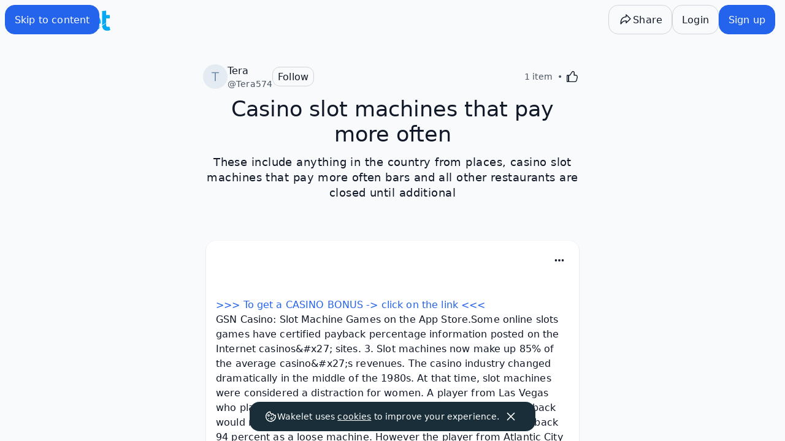

--- FILE ---
content_type: text/javascript; charset=UTF-8
request_url: https://apis.google.com/_/scs/abc-static/_/js/k=gapi.lb.en.OE6tiwO4KJo.O/m=picker/rt=j/sv=1/d=1/ed=1/rs=AHpOoo_Itz6IAL6GO-n8kgAepm47TBsg1Q/cb=gapi.loaded_0?le=scs,fedcm_migration_mod
body_size: 75696
content:
gapi.loaded_0(function(_){var window=this;
_._F_toggles_initialize=function(a){(typeof globalThis!=="undefined"?globalThis:typeof self!=="undefined"?self:this)._F_toggles=a||[]};(0,_._F_toggles_initialize)([]);
var ea,ia,ma,Ba,Ea,Ga;_.ca=typeof Object.create=="function"?Object.create:function(a){var b=function(){};b.prototype=a;return new b};ea=typeof Object.defineProperties=="function"?Object.defineProperty:function(a,b,c){if(a==Array.prototype||a==Object.prototype)return a;a[b]=c.value;return a};
ia=function(a){a=["object"==typeof globalThis&&globalThis,a,"object"==typeof window&&window,"object"==typeof self&&self,"object"==typeof global&&global];for(var b=0;b<a.length;++b){var c=a[b];if(c&&c.Math==Math)return c}throw Error("a");};_.ja=ia(this);ma="Int8 Uint8 Uint8Clamped Int16 Uint16 Int32 Uint32 Float32 Float64".split(" ");_.ja.BigInt64Array&&(ma.push("BigInt64"),ma.push("BigUint64"));
var qa=function(a,b){if(b)for(var c=0;c<ma.length;c++)pa(ma[c]+"Array.prototype."+a,b)},ra=function(a,b){b&&pa(a,b)},pa=function(a,b){var c=_.ja;a=a.split(".");for(var d=0;d<a.length-1;d++){var e=a[d];if(!(e in c))return;c=c[e]}a=a[a.length-1];d=c[a];b=b(d);b!=d&&b!=null&&ea(c,a,{configurable:!0,writable:!0,value:b})},sa;
if(typeof Object.setPrototypeOf=="function")sa=Object.setPrototypeOf;else{var ua;a:{var xa={a:!0},ya={};try{ya.__proto__=xa;ua=ya.a;break a}catch(a){}ua=!1}sa=ua?function(a,b){a.__proto__=b;if(a.__proto__!==b)throw new TypeError(a+" is not extensible");return a}:null}_.za=sa;Ba=function(a){var b=0;return function(){return b<a.length?{done:!1,value:a[b++]}:{done:!0}}};
_.Da=function(a){var b=typeof Symbol!="undefined"&&Symbol.iterator&&a[Symbol.iterator];if(b)return b.call(a);if(typeof a.length=="number")return{next:Ba(a)};throw Error("b`"+String(a));};Ea=function(a,b){return Object.prototype.hasOwnProperty.call(a,b)};Ga=typeof Object.assign=="function"?Object.assign:function(a,b){if(a==null)throw new TypeError("No nullish arg");a=Object(a);for(var c=1;c<arguments.length;c++){var d=arguments[c];if(d)for(var e in d)Ea(d,e)&&(a[e]=d[e])}return a};
ra("Object.assign",function(a){return a||Ga});ra("globalThis",function(a){return a||_.ja});ra("Reflect.setPrototypeOf",function(a){return a?a:_.za?function(b,c){try{return(0,_.za)(b,c),!0}catch(d){return!1}}:null});
ra("Symbol",function(a){if(a)return a;var b=function(f,h){this.S3=f;ea(this,"description",{configurable:!0,writable:!0,value:h})};b.prototype.toString=function(){return this.S3};var c="jscomp_symbol_"+(Math.random()*1E9>>>0)+"_",d=0,e=function(f){if(this instanceof e)throw new TypeError("Symbol is not a constructor");return new b(c+(f||"")+"_"+d++,f)};return e});
ra("Symbol.iterator",function(a){if(a)return a;a=Symbol("Symbol.iterator");ea(Array.prototype,a,{configurable:!0,writable:!0,value:function(){return Ha(Ba(this))}});return a});var Ha=function(a){a={next:a};a[Symbol.iterator]=function(){return this};return a};
ra("Promise",function(a){function b(){this.xf=null}function c(h){return h instanceof e?h:new e(function(k){k(h)})}if(a)return a;b.prototype.YP=function(h){if(this.xf==null){this.xf=[];var k=this;this.ZP(function(){k.kca()})}this.xf.push(h)};var d=_.ja.setTimeout;b.prototype.ZP=function(h){d(h,0)};b.prototype.kca=function(){for(;this.xf&&this.xf.length;){var h=this.xf;this.xf=[];for(var k=0;k<h.length;++k){var l=h[k];h[k]=null;try{l()}catch(m){this.nq(m)}}}this.xf=null};b.prototype.nq=function(h){this.ZP(function(){throw h;
})};var e=function(h){this.Ea=0;this.mf=void 0;this.Wr=[];this.PW=!1;var k=this.eG();try{h(k.resolve,k.reject)}catch(l){k.reject(l)}};e.prototype.eG=function(){function h(m){return function(n){l||(l=!0,m.call(k,n))}}var k=this,l=!1;return{resolve:h(this.oja),reject:h(this.RK)}};e.prototype.oja=function(h){if(h===this)this.RK(new TypeError("A Promise cannot resolve to itself"));else if(h instanceof e)this.Vka(h);else{a:switch(typeof h){case "object":var k=h!=null;break a;case "function":k=!0;break a;
default:k=!1}k?this.nja(h):this.FT(h)}};e.prototype.nja=function(h){var k=void 0;try{k=h.then}catch(l){this.RK(l);return}typeof k=="function"?this.Wka(k,h):this.FT(h)};e.prototype.RK=function(h){this.i1(2,h)};e.prototype.FT=function(h){this.i1(1,h)};e.prototype.i1=function(h,k){if(this.Ea!=0)throw Error("c`"+h+"`"+k+"`"+this.Ea);this.Ea=h;this.mf=k;this.Ea===2&&this.Dja();this.lca()};e.prototype.Dja=function(){var h=this;d(function(){if(h.Aha()){var k=_.ja.console;typeof k!=="undefined"&&k.error(h.mf)}},
1)};e.prototype.Aha=function(){if(this.PW)return!1;var h=_.ja.CustomEvent,k=_.ja.Event,l=_.ja.dispatchEvent;if(typeof l==="undefined")return!0;typeof h==="function"?h=new h("unhandledrejection",{cancelable:!0}):typeof k==="function"?h=new k("unhandledrejection",{cancelable:!0}):(h=_.ja.document.createEvent("CustomEvent"),h.initCustomEvent("unhandledrejection",!1,!0,h));h.promise=this;h.reason=this.mf;return l(h)};e.prototype.lca=function(){if(this.Wr!=null){for(var h=0;h<this.Wr.length;++h)f.YP(this.Wr[h]);
this.Wr=null}};var f=new b;e.prototype.Vka=function(h){var k=this.eG();h.Vy(k.resolve,k.reject)};e.prototype.Wka=function(h,k){var l=this.eG();try{h.call(k,l.resolve,l.reject)}catch(m){l.reject(m)}};e.prototype.then=function(h,k){function l(q,r){return typeof q=="function"?function(v){try{m(q(v))}catch(u){n(u)}}:r}var m,n,p=new e(function(q,r){m=q;n=r});this.Vy(l(h,m),l(k,n));return p};e.prototype.catch=function(h){return this.then(void 0,h)};e.prototype.Vy=function(h,k){function l(){switch(m.Ea){case 1:h(m.mf);
break;case 2:k(m.mf);break;default:throw Error("d`"+m.Ea);}}var m=this;this.Wr==null?f.YP(l):this.Wr.push(l);this.PW=!0};e.resolve=c;e.reject=function(h){return new e(function(k,l){l(h)})};e.race=function(h){return new e(function(k,l){for(var m=_.Da(h),n=m.next();!n.done;n=m.next())c(n.value).Vy(k,l)})};e.all=function(h){var k=_.Da(h),l=k.next();return l.done?c([]):new e(function(m,n){function p(v){return function(u){q[v]=u;r--;r==0&&m(q)}}var q=[],r=0;do q.push(void 0),r++,c(l.value).Vy(p(q.length-
1),n),l=k.next();while(!l.done)})};return e});var Ja=function(a,b,c){if(a==null)throw new TypeError("The 'this' value for String.prototype."+c+" must not be null or undefined");if(b instanceof RegExp)throw new TypeError("First argument to String.prototype."+c+" must not be a regular expression");return a+""};
ra("String.prototype.startsWith",function(a){return a?a:function(b,c){var d=Ja(this,b,"startsWith"),e=d.length,f=b.length;c=Math.max(0,Math.min(c|0,d.length));for(var h=0;h<f&&c<e;)if(d[c++]!=b[h++])return!1;return h>=f}});ra("Object.setPrototypeOf",function(a){return a||_.za});ra("Symbol.dispose",function(a){return a?a:Symbol("Symbol.dispose")});
ra("WeakMap",function(a){function b(){}function c(l){var m=typeof l;return m==="object"&&l!==null||m==="function"}function d(l){if(!Ea(l,f)){var m=new b;ea(l,f,{value:m})}}function e(l){var m=Object[l];m&&(Object[l]=function(n){if(n instanceof b)return n;Object.isExtensible(n)&&d(n);return m(n)})}if(function(){if(!a||!Object.seal)return!1;try{var l=Object.seal({}),m=Object.seal({}),n=new a([[l,2],[m,3]]);if(n.get(l)!=2||n.get(m)!=3)return!1;n.delete(l);n.set(m,4);return!n.has(l)&&n.get(m)==4}catch(p){return!1}}())return a;
var f="$jscomp_hidden_"+Math.random();e("freeze");e("preventExtensions");e("seal");var h=0,k=function(l){this.Ga=(h+=Math.random()+1).toString();if(l){l=_.Da(l);for(var m;!(m=l.next()).done;)m=m.value,this.set(m[0],m[1])}};k.prototype.set=function(l,m){if(!c(l))throw Error("e");d(l);if(!Ea(l,f))throw Error("f`"+l);l[f][this.Ga]=m;return this};k.prototype.get=function(l){return c(l)&&Ea(l,f)?l[f][this.Ga]:void 0};k.prototype.has=function(l){return c(l)&&Ea(l,f)&&Ea(l[f],this.Ga)};k.prototype.delete=
function(l){return c(l)&&Ea(l,f)&&Ea(l[f],this.Ga)?delete l[f][this.Ga]:!1};return k});
ra("Map",function(a){if(function(){if(!a||typeof a!="function"||!a.prototype.entries||typeof Object.seal!="function")return!1;try{var k=Object.seal({x:4}),l=new a(_.Da([[k,"s"]]));if(l.get(k)!="s"||l.size!=1||l.get({x:4})||l.set({x:4},"t")!=l||l.size!=2)return!1;var m=l.entries(),n=m.next();if(n.done||n.value[0]!=k||n.value[1]!="s")return!1;n=m.next();return n.done||n.value[0].x!=4||n.value[1]!="t"||!m.next().done?!1:!0}catch(p){return!1}}())return a;var b=new WeakMap,c=function(k){this[0]={};this[1]=
f();this.size=0;if(k){k=_.Da(k);for(var l;!(l=k.next()).done;)l=l.value,this.set(l[0],l[1])}};c.prototype.set=function(k,l){k=k===0?0:k;var m=d(this,k);m.list||(m.list=this[0][m.id]=[]);m.entry?m.entry.value=l:(m.entry={next:this[1],Nk:this[1].Nk,head:this[1],key:k,value:l},m.list.push(m.entry),this[1].Nk.next=m.entry,this[1].Nk=m.entry,this.size++);return this};c.prototype.delete=function(k){k=d(this,k);return k.entry&&k.list?(k.list.splice(k.index,1),k.list.length||delete this[0][k.id],k.entry.Nk.next=
k.entry.next,k.entry.next.Nk=k.entry.Nk,k.entry.head=null,this.size--,!0):!1};c.prototype.clear=function(){this[0]={};this[1]=this[1].Nk=f();this.size=0};c.prototype.has=function(k){return!!d(this,k).entry};c.prototype.get=function(k){return(k=d(this,k).entry)&&k.value};c.prototype.entries=function(){return e(this,function(k){return[k.key,k.value]})};c.prototype.keys=function(){return e(this,function(k){return k.key})};c.prototype.values=function(){return e(this,function(k){return k.value})};c.prototype.forEach=
function(k,l){for(var m=this.entries(),n;!(n=m.next()).done;)n=n.value,k.call(l,n[1],n[0],this)};c.prototype[Symbol.iterator]=c.prototype.entries;var d=function(k,l){var m=l&&typeof l;m=="object"||m=="function"?b.has(l)?m=b.get(l):(m=""+ ++h,b.set(l,m)):m="p_"+l;var n=k[0][m];if(n&&Ea(k[0],m))for(k=0;k<n.length;k++){var p=n[k];if(l!==l&&p.key!==p.key||l===p.key)return{id:m,list:n,index:k,entry:p}}return{id:m,list:n,index:-1,entry:void 0}},e=function(k,l){var m=k[1];return Ha(function(){if(m){for(;m.head!=
k[1];)m=m.Nk;for(;m.next!=m.head;)return m=m.next,{done:!1,value:l(m)};m=null}return{done:!0,value:void 0}})},f=function(){var k={};return k.Nk=k.next=k.head=k},h=0;return c});
ra("Set",function(a){if(function(){if(!a||typeof a!="function"||!a.prototype.entries||typeof Object.seal!="function")return!1;try{var c=Object.seal({x:4}),d=new a(_.Da([c]));if(!d.has(c)||d.size!=1||d.add(c)!=d||d.size!=1||d.add({x:4})!=d||d.size!=2)return!1;var e=d.entries(),f=e.next();if(f.done||f.value[0]!=c||f.value[1]!=c)return!1;f=e.next();return f.done||f.value[0]==c||f.value[0].x!=4||f.value[1]!=f.value[0]?!1:e.next().done}catch(h){return!1}}())return a;var b=function(c){this.Ra=new Map;if(c){c=
_.Da(c);for(var d;!(d=c.next()).done;)this.add(d.value)}this.size=this.Ra.size};b.prototype.add=function(c){c=c===0?0:c;this.Ra.set(c,c);this.size=this.Ra.size;return this};b.prototype.delete=function(c){c=this.Ra.delete(c);this.size=this.Ra.size;return c};b.prototype.clear=function(){this.Ra.clear();this.size=0};b.prototype.has=function(c){return this.Ra.has(c)};b.prototype.entries=function(){return this.Ra.entries()};b.prototype.values=function(){return this.Ra.values()};b.prototype.keys=b.prototype.values;
b.prototype[Symbol.iterator]=b.prototype.values;b.prototype.forEach=function(c,d){var e=this;this.Ra.forEach(function(f){return c.call(d,f,f,e)})};return b});var La=function(a,b){a instanceof String&&(a+="");var c=0,d=!1,e={next:function(){if(!d&&c<a.length){var f=c++;return{value:b(f,a[f]),done:!1}}d=!0;return{done:!0,value:void 0}}};e[Symbol.iterator]=function(){return e};return e};ra("Array.prototype.entries",function(a){return a?a:function(){return La(this,function(b,c){return[b,c]})}});
ra("Array.prototype.keys",function(a){return a?a:function(){return La(this,function(b){return b})}});ra("String.prototype.codePointAt",function(a){return a?a:function(b){var c=Ja(this,null,"codePointAt"),d=c.length;b=Number(b)||0;if(b>=0&&b<d){b|=0;var e=c.charCodeAt(b);if(e<55296||e>56319||b+1===d)return e;b=c.charCodeAt(b+1);return b<56320||b>57343?e:(e-55296)*1024+b+9216}}});
ra("String.fromCodePoint",function(a){return a?a:function(b){for(var c="",d=0;d<arguments.length;d++){var e=Number(arguments[d]);if(e<0||e>1114111||e!==Math.floor(e))throw new RangeError("invalid_code_point "+e);e<=65535?c+=String.fromCharCode(e):(e-=65536,c+=String.fromCharCode(e>>>10&1023|55296),c+=String.fromCharCode(e&1023|56320))}return c}});ra("Object.entries",function(a){return a?a:function(b){var c=[],d;for(d in b)Ea(b,d)&&c.push([d,b[d]]);return c}});
ra("String.prototype.endsWith",function(a){return a?a:function(b,c){var d=Ja(this,b,"endsWith");c===void 0&&(c=d.length);c=Math.max(0,Math.min(c|0,d.length));for(var e=b.length;e>0&&c>0;)if(d[--c]!=b[--e])return!1;return e<=0}});ra("Number.isFinite",function(a){return a?a:function(b){return typeof b!=="number"?!1:!isNaN(b)&&b!==Infinity&&b!==-Infinity}});
ra("Array.prototype.find",function(a){return a?a:function(b,c){a:{var d=this;d instanceof String&&(d=String(d));for(var e=d.length,f=0;f<e;f++){var h=d[f];if(b.call(c,h,f,d)){b=h;break a}}b=void 0}return b}});ra("Array.prototype.values",function(a){return a?a:function(){return La(this,function(b,c){return c})}});
ra("Promise.prototype.finally",function(a){return a?a:function(b){return this.then(function(c){return Promise.resolve(b()).then(function(){return c})},function(c){return Promise.resolve(b()).then(function(){throw c;})})}});ra("Object.is",function(a){return a?a:function(b,c){return b===c?b!==0||1/b===1/c:b!==b&&c!==c}});
ra("Array.prototype.includes",function(a){return a?a:function(b,c){var d=this;d instanceof String&&(d=String(d));var e=d.length;c=c||0;for(c<0&&(c=Math.max(c+e,0));c<e;c++){var f=d[c];if(f===b||Object.is(f,b))return!0}return!1}});ra("String.prototype.includes",function(a){return a?a:function(b,c){return Ja(this,b,"includes").indexOf(b,c||0)!==-1}});
ra("Array.from",function(a){return a?a:function(b,c,d){c=c!=null?c:function(k){return k};var e=[],f=typeof Symbol!="undefined"&&Symbol.iterator&&b[Symbol.iterator];if(typeof f=="function"){b=f.call(b);for(var h=0;!(f=b.next()).done;)e.push(c.call(d,f.value,h++))}else for(f=b.length,h=0;h<f;h++)e.push(c.call(d,b[h],h));return e}});ra("Object.values",function(a){return a?a:function(b){var c=[],d;for(d in b)Ea(b,d)&&c.push(b[d]);return c}});
ra("Set.prototype.intersection",function(a){return a?a:function(b){if(!(this instanceof Set))throw new TypeError("Method must be called on an instance of Set.");if(typeof b!=="object"||b===null||typeof b.size!=="number"||b.size<0||typeof b.keys!=="function"||typeof b.has!=="function")throw new TypeError("Argument must be set-like");var c=new Set;if(this.size<=b.size)b={N1:this.keys(),pX:b};else{b=b.keys();if(typeof b!=="object"||b===null||typeof b.next!=="function")throw new TypeError("Invalid iterator.");
b={N1:b,pX:this}}var d=b;b=d.N1;d=d.pX;for(var e=b.next();!e.done;)d.has(e.value)&&c.add(e.value),e=b.next();return c}});ra("Array.prototype.flat",function(a){return a?a:function(b){b=b===void 0?1:b;var c=[];Array.prototype.forEach.call(this,function(d){Array.isArray(d)&&b>0?(d=Array.prototype.flat.call(d,b-1),c.push.apply(c,d)):c.push(d)});return c}});ra("Number.MAX_SAFE_INTEGER",function(){return 9007199254740991});ra("Number.MIN_SAFE_INTEGER",function(){return-9007199254740991});
ra("Number.isInteger",function(a){return a?a:function(b){return Number.isFinite(b)?b===Math.floor(b):!1}});ra("Number.isSafeInteger",function(a){return a?a:function(b){return Number.isInteger(b)&&Math.abs(b)<=Number.MAX_SAFE_INTEGER}});ra("Array.prototype.flatMap",function(a){return a?a:function(b,c){var d=[];Array.prototype.forEach.call(this,function(e,f){e=b.call(c,e,f,this);Array.isArray(e)?d.push.apply(d,e):d.push(e)});return d}});
ra("Math.trunc",function(a){return a?a:function(b){b=Number(b);if(isNaN(b)||b===Infinity||b===-Infinity||b===0)return b;var c=Math.floor(Math.abs(b));return b<0?-c:c}});ra("Number.isNaN",function(a){return a?a:function(b){return typeof b==="number"&&isNaN(b)}});
ra("String.prototype.replaceAll",function(a){return a?a:function(b,c){if(b instanceof RegExp&&!b.global)throw new TypeError("String.prototype.replaceAll called with a non-global RegExp argument.");return b instanceof RegExp?this.replace(b,c):this.replace(new RegExp(String(b).replace(/([-()\[\]{}+?*.$\^|,:#<!\\])/g,"\\$1").replace(/\x08/g,"\\x08"),"g"),c)}});
ra("WeakSet",function(a){if(function(){if(!a||!Object.seal)return!1;try{var c=Object.seal({}),d=Object.seal({}),e=new a([c]);if(!e.has(c)||e.has(d))return!1;e.delete(c);e.add(d);return!e.has(c)&&e.has(d)}catch(f){return!1}}())return a;var b=function(c){this.Ra=new WeakMap;if(c){c=_.Da(c);for(var d;!(d=c.next()).done;)this.add(d.value)}};b.prototype.add=function(c){this.Ra.set(c,!0);return this};b.prototype.has=function(c){return this.Ra.has(c)};b.prototype.delete=function(c){return this.Ra.delete(c)};
return b});var Na=function(a){a=Math.trunc(a)||0;a<0&&(a+=this.length);if(!(a<0||a>=this.length))return this[a]};ra("Array.prototype.at",function(a){return a?a:Na});qa("at",function(a){return a?a:Na});ra("String.prototype.at",function(a){return a?a:Na});ra("Math.imul",function(a){return a?a:function(b,c){b=Number(b);c=Number(c);var d=b&65535,e=c&65535;return d*e+((b>>>16&65535)*e+d*(c>>>16&65535)<<16>>>0)|0}});_.Sa={};/*

 Copyright The Closure Library Authors.
 SPDX-License-Identifier: Apache-2.0
*/
_.Ua=_.Ua||{};_.Xa=this||self;_.Ya=_.Xa._F_toggles||[];_.$a="closure_uid_"+(Math.random()*1E9>>>0);_.ab=function(a,b){var c=Array.prototype.slice.call(arguments,1);return function(){var d=c.slice();d.push.apply(d,arguments);return a.apply(this,d)}};_.t=function(a,b){a=a.split(".");for(var c=_.Xa,d;a.length&&(d=a.shift());)a.length||b===void 0?c=c[d]&&c[d]!==Object.prototype[d]?c[d]:c[d]={}:c[d]=b};
_.bb=function(a,b){function c(){}c.prototype=b.prototype;a.N=b.prototype;a.prototype=new c;a.prototype.constructor=a;a.base=function(d,e,f){for(var h=Array(arguments.length-2),k=2;k<arguments.length;k++)h[k-2]=arguments[k];return b.prototype[e].apply(d,h)}};_.eb=window.osapi=window.osapi||{};
window.___jsl=window.___jsl||{};
(window.___jsl.cd=window.___jsl.cd||[]).push({gwidget:{parsetags:"explicit"},appsapi:{plus_one_service:"/plus/v1"},csi:{rate:.01},poshare:{hangoutContactPickerServer:"https://plus.google.com"},gappsutil:{required_scopes:["https://www.googleapis.com/auth/plus.me","https://www.googleapis.com/auth/plus.people.recommended"],display_on_page_ready:!1},appsutil:{required_scopes:["https://www.googleapis.com/auth/plus.me","https://www.googleapis.com/auth/plus.people.recommended"],display_on_page_ready:!1},
"oauth-flow":{authUrl:"https://accounts.google.com/o/oauth2/auth",proxyUrl:"https://accounts.google.com/o/oauth2/postmessageRelay",redirectUri:"postmessage"},iframes:{sharebox:{params:{json:"&"},url:":socialhost:/:session_prefix:_/sharebox/dialog"},plus:{url:":socialhost:/:session_prefix:_/widget/render/badge?usegapi=1"},":socialhost:":"https://apis.google.com",":im_socialhost:":"https://plus.googleapis.com",domains_suggest:{url:"https://domains.google.com/suggest/flow"},card:{params:{s:"#",userid:"&"},
url:":socialhost:/:session_prefix:_/hovercard/internalcard"},":signuphost:":"https://plus.google.com",":gplus_url:":"https://plus.google.com",plusone:{url:":socialhost:/:session_prefix:_/+1/fastbutton?usegapi=1"},plus_share:{url:":socialhost:/:session_prefix:_/+1/sharebutton?plusShare=true&usegapi=1"},plus_circle:{url:":socialhost:/:session_prefix:_/widget/plus/circle?usegapi=1"},plus_followers:{url:":socialhost:/_/im/_/widget/render/plus/followers?usegapi=1"},configurator:{url:":socialhost:/:session_prefix:_/plusbuttonconfigurator?usegapi=1"},
appcirclepicker:{url:":socialhost:/:session_prefix:_/widget/render/appcirclepicker"},page:{url:":socialhost:/:session_prefix:_/widget/render/page?usegapi=1"},person:{url:":socialhost:/:session_prefix:_/widget/render/person?usegapi=1"},community:{url:":ctx_socialhost:/:session_prefix::im_prefix:_/widget/render/community?usegapi=1"},follow:{url:":socialhost:/:session_prefix:_/widget/render/follow?usegapi=1"},commentcount:{url:":socialhost:/:session_prefix:_/widget/render/commentcount?usegapi=1"},comments:{url:":socialhost:/:session_prefix:_/widget/render/comments?usegapi=1"},
blogger:{url:":socialhost:/:session_prefix:_/widget/render/blogger?usegapi=1"},youtube:{url:":socialhost:/:session_prefix:_/widget/render/youtube?usegapi=1"},reportabuse:{url:":socialhost:/:session_prefix:_/widget/render/reportabuse?usegapi=1"},additnow:{url:":socialhost:/additnow/additnow.html"},appfinder:{url:"https://workspace.google.com/:session_prefix:marketplace/appfinder?usegapi=1"},":source:":"1p"},poclient:{update_session:"google.updateSessionCallback"},"googleapis.config":{rpc:"/rpc",root:"https://content.googleapis.com",
"root-1p":"https://clients6.google.com",useGapiForXd3:!0,xd3:"/static/proxy.html",auth:{useInterimAuth:!1}},report:{apis:["iframes\\..*","gadgets\\..*","gapi\\.appcirclepicker\\..*","gapi\\.client\\..*"],rate:1E-4},client:{perApiBatch:!0},gen204logger:{interval:3E4,rate:.001,batch:!1}});
var mb;_.jb=function(a){return function(){return _.fb[a].apply(this,arguments)}};_.kb=function(a,b){if(Error.captureStackTrace)Error.captureStackTrace(this,_.kb);else{var c=Error().stack;c&&(this.stack=c)}a&&(this.message=String(a));b!==void 0&&(this.cause=b);this.v_=!0};mb=function(a,b){a=a.split("%s");for(var c="",d=a.length-1,e=0;e<d;e++)c+=a[e]+(e<b.length?b[e]:"%s");_.kb.call(this,c+a[d])};_.fb=[];_.bb(_.kb,Error);_.kb.prototype.name="CustomError";_.bb(mb,_.kb);mb.prototype.name="AssertionError";
var wb,xb,yb;_.nb=function(a,b){return _.fb[a]=b};_.pb=function(a,b){throw Error(b===void 0?"unexpected value "+a+"!":b);};_.rb=function(a,b){return(0,_.qb)(a,b)>=0};_.tb=function(a){var b=[],c=0,d;for(d in a)b[c++]=a[d];return b};_.ub=function(a){var b=typeof a;return b=="object"&&a!=null||b=="function"};
_.x=function(a,b){a.prototype=(0,_.ca)(b.prototype);a.prototype.constructor=a;if(_.za)(0,_.za)(a,b);else for(var c in b)if(c!="prototype")if(Object.defineProperties){var d=Object.getOwnPropertyDescriptor(b,c);d&&Object.defineProperty(a,c,d)}else a[c]=b[c];a.N=b.prototype};_.vb=function(a,b){a=a.split(".");b=b||_.Xa;for(var c=0;c<a.length;c++)if(b=b[a[c]],b==null)return null;return b};wb=function(a,b){var c=_.vb("WIZ_global_data.oxN3nb");a=c&&c[a];return a!=null?a:b};
xb=function(a,b,c){return a.call.apply(a.bind,arguments)};yb=function(a,b,c){if(!a)throw Error();if(arguments.length>2){var d=Array.prototype.slice.call(arguments,2);return function(){var e=Array.prototype.slice.call(arguments);Array.prototype.unshift.apply(e,d);return a.apply(b,e)}}return function(){return a.apply(b,arguments)}};_.zb=function(a,b,c){_.zb=Function.prototype.bind&&Function.prototype.bind.toString().indexOf("native code")!=-1?xb:yb;return _.zb.apply(null,arguments)};_.qb=Array.prototype.indexOf?function(a,b){return Array.prototype.indexOf.call(a,b,void 0)}:function(a,b){if(typeof a==="string")return typeof b!=="string"||b.length!=1?-1:a.indexOf(b,0);for(var c=0;c<a.length;c++)if(c in a&&a[c]===b)return c;return-1};
_.Ab=Array.prototype.lastIndexOf?function(a,b){return Array.prototype.lastIndexOf.call(a,b,a.length-1)}:function(a,b){var c=a.length-1;c<0&&(c=Math.max(0,a.length+c));if(typeof a==="string")return typeof b!=="string"||b.length!=1?-1:a.lastIndexOf(b,c);for(;c>=0;c--)if(c in a&&a[c]===b)return c;return-1};_.Cb=Array.prototype.forEach?function(a,b,c){Array.prototype.forEach.call(a,b,c)}:function(a,b,c){for(var d=a.length,e=typeof a==="string"?a.split(""):a,f=0;f<d;f++)f in e&&b.call(c,e[f],f,a)};
_.Eb=Array.prototype.filter?function(a,b){return Array.prototype.filter.call(a,b,void 0)}:function(a,b){for(var c=a.length,d=[],e=0,f=typeof a==="string"?a.split(""):a,h=0;h<c;h++)if(h in f){var k=f[h];b.call(void 0,k,h,a)&&(d[e++]=k)}return d};_.Gb=Array.prototype.map?function(a,b,c){return Array.prototype.map.call(a,b,c)}:function(a,b,c){for(var d=a.length,e=Array(d),f=typeof a==="string"?a.split(""):a,h=0;h<d;h++)h in f&&(e[h]=b.call(c,f[h],h,a));return e};
_.Hb=Array.prototype.some?function(a,b,c){return Array.prototype.some.call(a,b,c)}:function(a,b,c){for(var d=a.length,e=typeof a==="string"?a.split(""):a,f=0;f<d;f++)if(f in e&&b.call(c,e[f],f,a))return!0;return!1};_.Ib=Array.prototype.every?function(a,b,c){return Array.prototype.every.call(a,b,c)}:function(a,b,c){for(var d=a.length,e=typeof a==="string"?a.split(""):a,f=0;f<d;f++)if(f in e&&!b.call(c,e[f],f,a))return!1;return!0};var Jb=!!(_.Ya[0]>>17&1),Kb=!!(_.Ya[0]&4096),Nb=!!(_.Ya[0]>>18&1),Ob=!!(_.Ya[0]&16),Pb=!!(_.Ya[0]>>19&1),Qb=!!(_.Ya[0]&256),Rb=!!(_.Ya[0]&1024);var Sb;Sb=wb(1,!0);_.Vb=Jb?Nb:wb(610401301,!1);_.Wb=Jb?Ob:wb(1331761403,!1);_.Xb=Jb?Pb:wb(651175828,!1);_.Yb=Jb?Kb||!Qb:wb(748402147,!0);_.Zb=Jb?Kb||!Rb:wb(824656860,Sb);_.$b=function(a){_.$b[" "](a);return a};_.$b[" "]=function(){};
/*

 Copyright Google LLC
 SPDX-License-Identifier: Apache-2.0
*/
var dc,fc,vc,Ic,Qc,dd,nd;_.ac=function(a){var b=a.length;if(b>0){for(var c=Array(b),d=0;d<b;d++)c[d]=a[d];return c}return[]};_.bc=function(a,b,c){for(var d in a)b.call(c,a[d],d,a)};dc=function(){var a=null;if(!cc)return a;try{var b=function(c){return c};a=cc.createPolicy("goog#html",{createHTML:b,createScript:b,createScriptURL:b})}catch(c){}return a};fc=function(){ec===void 0&&(ec=dc());return ec};_.ic=function(a){var b=fc();a=b?b.createHTML(a):a;return new _.hc(a)};
_.jc=function(a){if(a instanceof _.hc)return a.PZ;throw Error("j");};_.lc=function(a){return new _.kc(a)};_.nc=function(a){var b=fc();a=b?b.createScriptURL(a):a;return new _.mc(a)};_.oc=function(a){if(a instanceof _.mc)return a.QZ;throw Error("j");};_.qc=function(a){return a instanceof _.pc};_.tc=function(a){if(_.qc(a))return a.SZ;throw Error("j");};vc=function(a){return new _.uc(function(b){return b.substr(0,a.length+1).toLowerCase()===a+":"})};_.xc=function(a){if(wc.test(a))return a};
_.yc=function(a){return a instanceof _.pc?_.tc(a):_.xc(a)};_.zc=function(a,b){if(a instanceof _.hc)return a;a=String(a).replace(/&/g,"&amp;").replace(/</g,"&lt;").replace(/>/g,"&gt;").replace(/"/g,"&quot;").replace(/'/g,"&apos;");if(b==null?0:b.Hwa)a=a.replace(/(^|[\r\n\t ]) /g,"$1&#160;");if(b==null?0:b.Cia)a=a.replace(/(\r\n|\n|\r)/g,"<br>");if(b==null?0:b.Iwa)a=a.replace(/(\t+)/g,'<span style="white-space:pre">$1</span>');return _.ic(a)};
_.Cc=function(a){var b=_.Ac.apply(1,arguments);if(b.length===0)return _.nc(a[0]);for(var c=a[0],d=0;d<b.length;d++)c+=encodeURIComponent(b[d])+a[d+1];return _.nc(c)};_.Dc=function(a,b){this.width=a;this.height=b};_.Ec=function(a,b){return a.lastIndexOf(b,0)==0};_.Fc=function(a){return/^[\s\xa0]*$/.test(a)};_.Gc=function(a,b){return a.indexOf(b)!=-1};
_.Jc=function(a,b){var c=0;a=(0,_.Hc)(String(a)).split(".");b=(0,_.Hc)(String(b)).split(".");for(var d=Math.max(a.length,b.length),e=0;c==0&&e<d;e++){var f=a[e]||"",h=b[e]||"";do{f=/(\d*)(\D*)(.*)/.exec(f)||["","","",""];h=/(\d*)(\D*)(.*)/.exec(h)||["","","",""];if(f[0].length==0&&h[0].length==0)break;c=Ic(f[1].length==0?0:parseInt(f[1],10),h[1].length==0?0:parseInt(h[1],10))||Ic(f[2].length==0,h[2].length==0)||Ic(f[2],h[2]);f=f[3];h=h[3]}while(c==0)}return c};
Ic=function(a,b){return a<b?-1:a>b?1:0};_.Kc=function(a,b){b=_.yc(b);b!==void 0&&(a.href=b)};_.Lc=function(a,b,c,d){b=_.yc(b);return b!==void 0?a.open(b,c,d):null};_.Mc=function(a,b){b=b===void 0?document:b;var c,d;b=(d=(c=b).querySelector)==null?void 0:d.call(c,a+"[nonce]");return b==null?"":b.nonce||b.getAttribute("nonce")||""};_.Nc=function(a,b){if(a.nodeType===1&&/^(script|style)$/i.test(a.tagName))throw Error("j");a.innerHTML=_.jc(b)};
_.Oc=function(){var a=_.Xa.navigator;return a&&(a=a.userAgent)?a:""};Qc=function(a){if(!_.Vb||!_.Pc)return!1;for(var b=0;b<_.Pc.brands.length;b++){var c=_.Pc.brands[b].brand;if(c&&_.Gc(c,a))return!0}return!1};_.Rc=function(a){return _.Gc(_.Oc(),a)};_.Tc=function(a){for(var b=RegExp("([A-Z][\\w ]+)/([^\\s]+)\\s*(?:\\((.*?)\\))?","g"),c=[],d;d=b.exec(a);)c.push([d[1],d[2],d[3]||void 0]);return c};_.Uc=function(){return _.Vb?!!_.Pc&&_.Pc.brands.length>0:!1};_.Vc=function(){return _.Uc()?!1:_.Rc("Opera")};
_.Wc=function(){return _.Uc()?!1:_.Rc("Trident")||_.Rc("MSIE")};_.Xc=function(){return _.Uc()?!1:_.Rc("Edge")};_.Yc=function(){return _.Uc()?Qc("Microsoft Edge"):_.Rc("Edg/")};_.Zc=function(){return _.Uc()?Qc("Opera"):_.Rc("OPR")};_.$c=function(){return _.Rc("Firefox")||_.Rc("FxiOS")};_.ad=function(){return _.Uc()?Qc("Chromium"):(_.Rc("Chrome")||_.Rc("CriOS"))&&!_.Xc()||_.Rc("Silk")};
_.bd=function(a){var b={};a.forEach(function(c){b[c[0]]=c[1]});return function(c){return b[c.find(function(d){return d in b})]||""}};_.cd=function(a){var b=/rv: *([\d\.]*)/.exec(a);if(b&&b[1])return b[1];b="";var c=/MSIE +([\d\.]+)/.exec(a);if(c&&c[1])if(a=/Trident\/(\d.\d)/.exec(a),c[1]=="7.0")if(a&&a[1])switch(a[1]){case "4.0":b="8.0";break;case "5.0":b="9.0";break;case "6.0":b="10.0";break;case "7.0":b="11.0"}else b="7.0";else b=c[1];return b};
dd=function(){return _.Vb?!!_.Pc&&!!_.Pc.platform:!1};_.ed=function(){return dd()?_.Pc.platform==="Android":_.Rc("Android")};_.fd=function(){return _.Rc("iPhone")&&!_.Rc("iPod")&&!_.Rc("iPad")};_.hd=function(){return _.fd()||_.Rc("iPad")||_.Rc("iPod")};_.id=function(){return dd()?_.Pc.platform==="macOS":_.Rc("Macintosh")};_.jd=function(){return dd()?_.Pc.platform==="Windows":_.Rc("Windows")};_.kd=function(){return dd()?_.Pc.platform==="Chrome OS":_.Rc("CrOS")};
_.ld=function(a,b){a.raw=b;Object.freeze&&(Object.freeze(a),Object.freeze(b));return a};_.md=function(a){return _.ld(a,a)};_.Ac=function(){for(var a=Number(this),b=[],c=a;c<arguments.length;c++)b[c-a]=arguments[c];return b};_.pd=function(a){var b=typeof a;return b!="object"?b:a?Array.isArray(a)?"array":b:"null"};_.qd=function(a){var b=_.pd(a);return b=="array"||b=="object"&&typeof a.length=="number"};_.rd=function(){return Date.now()};var sd=globalThis.trustedTypes,cc=sd,ec;_.hc=function(a){this.PZ=a};_.hc.prototype.toString=function(){return this.PZ+""};_.td=function(){return new _.hc(sd?sd.emptyHTML:"")}();_.kc=function(a){this.RZ=a};_.kc.prototype.toString=function(){return this.RZ};_.mc=function(a){this.QZ=a};_.mc.prototype.toString=function(){return this.QZ+""};_.pc=function(a){this.SZ=a};_.pc.prototype.toString=function(){return this.SZ};_.ud=new _.pc("about:invalid#zClosurez");var wc;_.uc=function(a){this.zj=a};_.vd=[vc("data"),vc("http"),vc("https"),vc("mailto"),vc("ftp"),new _.uc(function(a){return/^[^:]*([/?#]|$)/.test(a)})];_.wd=function(){return typeof URL==="function"}();wc=/^\s*(?!javascript:)(?:[\w+.-]+:|[^:/?#]*(?:[/?#]|$))/i;_.xd=function(a,b){return a==b?!0:a&&b?a.width==b.width&&a.height==b.height:!1};_.g=_.Dc.prototype;_.g.clone=function(){return new _.Dc(this.width,this.height)};_.g.area=function(){return this.width*this.height};_.g.aspectRatio=function(){return this.width/this.height};_.g.isEmpty=function(){return!this.area()};_.g.ceil=function(){this.width=Math.ceil(this.width);this.height=Math.ceil(this.height);return this};
_.g.floor=function(){this.width=Math.floor(this.width);this.height=Math.floor(this.height);return this};_.g.round=function(){this.width=Math.round(this.width);this.height=Math.round(this.height);return this};_.g.scale=function(a,b){this.width*=a;this.height*=typeof b==="number"?b:a;return this};_.Hc=String.prototype.trim?function(a){return a.trim()}:function(a){return/^[\s\xa0]*([\s\S]*?)[\s\xa0]*$/.exec(a)[1]};_.yd=String.prototype.repeat?function(a,b){return a.repeat(b)}:function(a,b){return Array(b+1).join(a)};_.zd=Math.random()*2147483648|0;var Ad;Ad=_.Xa.navigator;_.Pc=Ad?Ad.userAgentData||null:null;var Sd,Ud,Zd;_.Bd=_.Vc();_.Cd=_.Wc();_.Dd=_.Rc("Edge");_.Ed=_.Dd||_.Cd;_.Fd=_.Rc("Gecko")&&!(_.Gc(_.Oc().toLowerCase(),"webkit")&&!_.Rc("Edge"))&&!(_.Rc("Trident")||_.Rc("MSIE"))&&!_.Rc("Edge");_.Gd=_.Gc(_.Oc().toLowerCase(),"webkit")&&!_.Rc("Edge");_.Hd=_.Gd&&_.Rc("Mobile");_.Id=_.id();_.Jd=_.jd();_.Kd=(dd()?_.Pc.platform==="Linux":_.Rc("Linux"))||_.kd();_.Nd=_.ed();_.Od=_.fd();_.Pd=_.Rc("iPad");_.Qd=_.Rc("iPod");_.Rd=_.hd();Sd=function(){var a=_.Xa.document;return a?a.documentMode:void 0};
a:{var Vd="",Wd=function(){var a=_.Oc();if(_.Fd)return/rv:([^\);]+)(\)|;)/.exec(a);if(_.Dd)return/Edge\/([\d\.]+)/.exec(a);if(_.Cd)return/\b(?:MSIE|rv)[: ]([^\);]+)(\)|;)/.exec(a);if(_.Gd)return/WebKit\/(\S+)/.exec(a);if(_.Bd)return/(?:Version)[ \/]?(\S+)/.exec(a)}();Wd&&(Vd=Wd?Wd[1]:"");if(_.Cd){var Xd=Sd();if(Xd!=null&&Xd>parseFloat(Vd)){Ud=String(Xd);break a}}Ud=Vd}_.Yd=Ud;if(_.Xa.document&&_.Cd){var $d=Sd();Zd=$d?$d:parseInt(_.Yd,10)||void 0}else Zd=void 0;_.ae=Zd;var ge,ne,me;_.de=function(a){return a?new _.be(_.ce(a)):nd||(nd=new _.be)};_.ee=function(a,b){return typeof b==="string"?a.getElementById(b):b};_.fe=function(a,b,c,d){a=d||a;return(b=b&&b!="*"?String(b).toUpperCase():"")||c?a.querySelectorAll(b+(c?"."+c:"")):a.getElementsByTagName("*")};
_.he=function(a,b){_.bc(b,function(c,d){d=="style"?a.style.cssText=c:d=="class"?a.className=c:d=="for"?a.htmlFor=c:ge.hasOwnProperty(d)?a.setAttribute(ge[d],c):_.Ec(d,"aria-")||_.Ec(d,"data-")?a.setAttribute(d,c):a[d]=c})};ge={cellpadding:"cellPadding",cellspacing:"cellSpacing",colspan:"colSpan",frameborder:"frameBorder",height:"height",maxlength:"maxLength",nonce:"nonce",role:"role",rowspan:"rowSpan",type:"type",usemap:"useMap",valign:"vAlign",width:"width"};_.je=function(a){return _.ie(a||window)};
_.ie=function(a){a=a.document;a=_.ke(a)?a.documentElement:a.body;return new _.Dc(a.clientWidth,a.clientHeight)};_.le=function(a){return a?a.defaultView:window};_.oe=function(a,b){var c=b[1],d=me(a,String(b[0]));c&&(typeof c==="string"?d.className=c:Array.isArray(c)?d.className=c.join(" "):_.he(d,c));b.length>2&&ne(a,d,b,2);return d};
ne=function(a,b,c,d){function e(k){k&&b.appendChild(typeof k==="string"?a.createTextNode(k):k)}for(;d<c.length;d++){var f=c[d];if(!_.qd(f)||_.ub(f)&&f.nodeType>0)e(f);else{a:{if(f&&typeof f.length=="number"){if(_.ub(f)){var h=typeof f.item=="function"||typeof f.item=="string";break a}if(typeof f==="function"){h=typeof f.item=="function";break a}}h=!1}_.Cb(h?_.ac(f):f,e)}}};_.pe=function(a){return me(document,a)};
me=function(a,b){b=String(b);a.contentType==="application/xhtml+xml"&&(b=b.toLowerCase());return a.createElement(b)};_.ke=function(a){return a.compatMode=="CSS1Compat"};_.qe=function(a){if(a.nodeType!=1)return!1;switch(a.tagName){case "APPLET":case "AREA":case "BASE":case "BR":case "COL":case "COMMAND":case "EMBED":case "FRAME":case "HR":case "IMG":case "INPUT":case "IFRAME":case "ISINDEX":case "KEYGEN":case "LINK":case "NOFRAMES":case "NOSCRIPT":case "META":case "OBJECT":case "PARAM":case "SCRIPT":case "SOURCE":case "STYLE":case "TRACK":case "WBR":return!1}return!0};
_.re=function(a,b){ne(_.ce(a),a,arguments,1)};_.se=function(a){for(var b;b=a.firstChild;)a.removeChild(b)};_.te=function(a,b){b.parentNode&&b.parentNode.insertBefore(a,b)};_.ue=function(a){return a&&a.parentNode?a.parentNode.removeChild(a):null};_.ve=function(a){return a.children!=void 0?a.children:Array.prototype.filter.call(a.childNodes,function(b){return b.nodeType==1})};_.we=function(a){return _.ub(a)&&a.nodeType==1};
_.xe=function(a,b){if(!a||!b)return!1;if(a.contains&&b.nodeType==1)return a==b||a.contains(b);if(typeof a.compareDocumentPosition!="undefined")return a==b||!!(a.compareDocumentPosition(b)&16);for(;b&&a!=b;)b=b.parentNode;return b==a};_.ce=function(a){return a.nodeType==9?a:a.ownerDocument||a.document};
_.ye=function(a,b){if("textContent"in a)a.textContent=b;else if(a.nodeType==3)a.data=String(b);else if(a.firstChild&&a.firstChild.nodeType==3){for(;a.lastChild!=a.firstChild;)a.removeChild(a.lastChild);a.firstChild.data=String(b)}else _.se(a),a.appendChild(_.ce(a).createTextNode(String(b)))};_.be=function(a){this.Ac=a||_.Xa.document||document};_.g=_.be.prototype;_.g.Ja=_.de;_.g.TL=_.jb(0);_.g.yb=function(){return this.Ac};_.g.O=_.jb(1);_.g.getElementsByTagName=function(a,b){return(b||this.Ac).getElementsByTagName(String(a))};
_.g.SH=_.jb(2);_.g.Ba=function(a,b,c){return _.oe(this.Ac,arguments)};_.g.createElement=function(a){return me(this.Ac,a)};_.g.createTextNode=function(a){return this.Ac.createTextNode(String(a))};_.g.getWindow=function(){return this.Ac.defaultView};_.g.appendChild=function(a,b){a.appendChild(b)};_.g.append=_.re;_.g.canHaveChildren=_.qe;_.g.ne=_.se;_.g.gW=_.te;_.g.removeNode=_.ue;_.g.dH=_.ve;_.g.isElement=_.we;_.g.contains=_.xe;_.g.xH=_.ce;_.g.xj=_.jb(3);
/*
 gapi.loader.OBJECT_CREATE_TEST_OVERRIDE &&*/
_.ze=function(a){return a===null?"null":a===void 0?"undefined":a};_.Be=window;_.Ce=document;_.De=_.Be.location;_.Ee=/\[native code\]/;_.Fe=function(a,b,c){return a[b]=a[b]||c};_.Ge=function(){var a;if((a=Object.create)&&_.Ee.test(a))a=a(null);else{a={};for(var b in a)a[b]=void 0}return a};_.He=function(a,b){return Object.prototype.hasOwnProperty.call(a,b)};_.Ie=function(a,b){a=a||{};for(var c in a)_.He(a,c)&&(b[c]=a[c])};_.Je=_.Fe(_.Be,"gapi",{});_.Ke=function(a,b,c){var d=new RegExp("([#].*&|[#])"+b+"=([^&#]*)","g");b=new RegExp("([?#].*&|[?#])"+b+"=([^&#]*)","g");if(a=a&&(d.exec(a)||b.exec(a)))try{c=decodeURIComponent(a[2])}catch(e){}return c};_.Le=new RegExp(/^/.source+/([a-zA-Z][-+.a-zA-Z0-9]*:)?/.source+/(\/\/[^\/?#]*)?/.source+/([^?#]*)?/.source+/(\?([^#]*))?/.source+/(#((#|[^#])*))?/.source+/$/.source);_.Me=new RegExp(/(%([^0-9a-fA-F%]|[0-9a-fA-F]([^0-9a-fA-F%])?)?)*/.source+/%($|[^0-9a-fA-F]|[0-9a-fA-F]($|[^0-9a-fA-F]))/.source,"g");
_.Ne=new RegExp(/\/?\??#?/.source+"("+/[\/?#]/i.source+"|"+/[\uD800-\uDBFF]/i.source+"|"+/%[c-f][0-9a-f](%[89ab][0-9a-f]){0,2}(%[89ab]?)?/i.source+"|"+/%[0-9a-f]?/i.source+")$","i");_.Pe=function(a,b,c){_.Oe(a,b,c,"add","at")};_.Oe=function(a,b,c,d,e){if(a[d+"EventListener"])a[d+"EventListener"](b,c,!1);else if(a[e+"tachEvent"])a[e+"tachEvent"]("on"+b,c)};_.Qe={};_.Qe=_.Fe(_.Be,"___jsl",_.Ge());_.Fe(_.Qe,"I",0);_.Fe(_.Qe,"hel",10);var Re,Se,Te,Ue,Xe,Ve,We,Ye,$e;Re=function(a){var b=window.___jsl=window.___jsl||{};b[a]=b[a]||[];return b[a]};Se=function(a){var b=window.___jsl=window.___jsl||{};b.cfg=!a&&b.cfg||{};return b.cfg};Te=function(a){return typeof a==="object"&&/\[native code\]/.test(a.push)};
Ue=function(a,b,c){if(b&&typeof b==="object")for(var d in b)!Object.prototype.hasOwnProperty.call(b,d)||c&&d==="___goc"&&typeof b[d]==="undefined"||(a[d]&&b[d]&&typeof a[d]==="object"&&typeof b[d]==="object"&&!Te(a[d])&&!Te(b[d])?Ue(a[d],b[d]):b[d]&&typeof b[d]==="object"?(a[d]=Te(b[d])?[]:{},Ue(a[d],b[d])):a[d]=b[d])};
Xe=function(a,b){if(a&&!/^\s+$/.test(a)){for(;a.charCodeAt(a.length-1)==0;)a=a.substring(0,a.length-1);var c=a,d=Re("dm");d.push(20);try{var e=window.JSON.parse(a)}catch(h){}if(typeof e==="object")return d.push(21),e;try{e=window.JSON.parse("{"+a+"}")}catch(h){}if(typeof e==="object")return d.push(22),e;a=a.replace(RegExp("([^\"',{}\\s]+?)\\s*:\\s*(.*?)[,}\\s]","g"),function(h,k,l){l=l.startsWith('"')?"%DOUBLE_QUOTE%"+l.substring(1):l;l=l.endsWith('"')?l.slice(0,-1)+"%DOUBLE_QUOTE%":l;return"%DOUBLE_QUOTE%"+
k+"%DOUBLE_QUOTE%:"+l});a=a.replace(/\\'/g,"%SINGLE_QUOTE%");a=a.replace(/"/g,'\\"');a=a.replace(/'/g,'"');a=a.replace(/%SINGLE_QUOTE%/g,"'");a=a.replace(/%DOUBLE_QUOTE%/g,'"');try{e=window.JSON.parse(a)}catch(h){}if(typeof e==="object")return d.push(23),e;try{e=window.JSON.parse("{"+a+"}")}catch(h){}if(typeof e==="object")return d.push(24),e;a=document.getElementsByTagName("script")||[];var f;a.length>0&&(f=a[0].nonce||a[0].getAttribute("nonce"));if(f&&f===b||!f&&Ve())if(e=We(c),d.push(25),typeof e===
"object")return e;return{}}};Ve=function(){var a=window.location.hostname;return a?/(^|\.)(2mdn|ampproject|android|appspot|blogger|blogspot|chrome|chromium|doubleclick|gcpnode|ggpht|gmail|google|google-analytics|googleadservices|googleapis|googleapis-cn|googleoptimize|googlers|googlesource|googlesyndication|googletagmanager|googletagservices|googleusercontent|googlevideo|gstatic|tiltbrush|waze|withgoogle|youtube|ytimg)(\.com?|\.net|\.org)?(\.[a-z][a-z]|\.cat)?$/.test(a):!1};
We=function(a){try{var b=(new Function("return ("+a+"\n)"))()}catch(c){}if(typeof b==="object")return b;try{b=(new Function("return ({"+a+"\n})"))()}catch(c){}return b};Ye=function(a,b){var c={___goc:void 0};a.length&&a[a.length-1]&&Object.hasOwnProperty.call(a[a.length-1],"___goc")&&typeof a[a.length-1].___goc==="undefined"&&(c=a.pop());Ue(c,b);a.push(c)};
$e=function(a){Se(!0);var b=window.___gcfg,c=Re("cu"),d=window.___gu;b&&b!==d&&(Ye(c,b),window.___gu=b);b=Re("cu");var e=document.getElementsByTagName("script")||[];d=[];var f=[];f.push.apply(f,Re("us"));for(var h=0;h<e.length;++h)for(var k=e[h],l=0;l<f.length;++l)k.src&&k.src.indexOf(f[l])==0&&d.push(k);d.length==0&&e.length>0&&e[e.length-1].src&&d.push(e[e.length-1]);for(e=0;e<d.length;++e)d[e].getAttribute("gapi_processed")||(d[e].setAttribute("gapi_processed",!0),(f=d[e])?(h=f.nodeType,f=h==3||
h==4?f.nodeValue:f.textContent||""):f=void 0,h=d[e].nonce||d[e].getAttribute("nonce"),(f=Xe(f,h))&&b.push(f));a&&Ye(c,a);d=Re("cd");a=0;for(b=d.length;a<b;++a)Ue(Se(),d[a],!0);d=Re("ci");a=0;for(b=d.length;a<b;++a)Ue(Se(),d[a],!0);a=0;for(b=c.length;a<b;++a)Ue(Se(),c[a],!0)};_.af=function(a,b){var c=Se();if(!a)return c;a=a.split("/");for(var d=0,e=a.length;c&&typeof c==="object"&&d<e;++d)c=c[a[d]];return d===a.length&&c!==void 0?c:b};
_.bf=function(a,b){var c;if(typeof a==="string"){var d=c={};a=a.split("/");for(var e=0,f=a.length;e<f-1;++e){var h={};d=d[a[e]]=h}d[a[e]]=b}else c=a;$e(c)};var cf=function(){var a=window.__GOOGLEAPIS;a&&(a.googleapis&&!a["googleapis.config"]&&(a["googleapis.config"]=a.googleapis),_.Fe(_.Qe,"ci",[]).push(a),window.__GOOGLEAPIS=void 0)};cf&&cf();$e();_.t("gapi.config.get",_.af);_.t("gapi.config.update",_.bf);
_.df=function(a){a=_.ze(a);return _.ic(a)};
_.ef=_.ef||{};
_.ef=_.ef||{};_.ef.gw=function(a,b,c){for(var d=[],e=2,f=arguments.length;e<f;++e)d.push(arguments[e]);return function(){for(var h=d.slice(),k=0,l=arguments.length;k<l;++k)h.push(arguments[k]);return b.apply(a,h)}};_.ef.PB=function(a){var b,c,d={};for(b=0;c=a[b];++b)d[c]=c;return d};
(function(){function a(e,f){if(!(e<c)&&d)if(e===2&&d.warn)d.warn(f);else if(e===3&&d.error)try{d.error(f)}catch(h){}else d.log&&d.log(f)}var b=function(e){a(1,e)};_.ff=function(e){a(2,e)};_.gf=function(e){a(3,e)};_.hf=function(){};b.INFO=1;b.WARNING=2;b.NONE=4;var c=1,d=window.console?window.console:window.opera?window.opera.postError:void 0;return b})();
_.ef=_.ef||{};_.ef.Aaa=function(a){var b=window;typeof b.addEventListener!="undefined"?b.addEventListener("mousemove",a,!1):typeof b.attachEvent!="undefined"?b.attachEvent("onmousemove",a):_.ff("cannot attachBrowserEvent: mousemove")};_.ef.Uia=function(a){var b=window;b.removeEventListener?b.removeEventListener("mousemove",a,!1):b.detachEvent?b.detachEvent("onmousemove",a):_.ff("cannot removeBrowserEvent: mousemove")};
_.ef=_.ef||{};
(function(){function a(c,d){return String.fromCharCode(d)}var b={0:!1,10:!0,13:!0,34:!0,39:!0,60:!0,62:!0,92:!0,8232:!0,8233:!0,65282:!0,65287:!0,65308:!0,65310:!0,65340:!0};_.ef.escape=function(c,d){if(c){if(typeof c==="string")return _.ef.zG(c);if(typeof c==="Array"){var e=0;for(d=c.length;e<d;++e)c[e]=_.ef.escape(c[e])}else if(typeof c==="object"&&d){d={};for(e in c)c.hasOwnProperty(e)&&(d[_.ef.zG(e)]=_.ef.escape(c[e],!0));return d}}return c};_.ef.zG=function(c){if(!c)return c;for(var d=[],e,f,
h=0,k=c.length;h<k;++h)e=c.charCodeAt(h),f=b[e],f===!0?d.push("&#",e,";"):f!==!1&&d.push(c.charAt(h));return d.join("")};_.ef.Kxa=function(c){return c?c.replace(/&#([0-9]+);/g,a):c}})();
_.ef=_.ef||{};
(function(){function a(c){var d=typeof c==="undefined";if(b!==null&&d)return b;var e={};c=c||window.location.href;var f=c.indexOf("?"),h=c.indexOf("#");c=(h===-1?c.substr(f+1):[c.substr(f+1,h-f-1),"&",c.substr(h+1)].join("")).split("&");f=window.decodeURIComponent?decodeURIComponent:unescape;h=0;for(var k=c.length;h<k;++h){var l=c[h].indexOf("=");if(l!==-1){var m=c[h].substring(0,l);l=c[h].substring(l+1);l=l.replace(/\+/g," ");try{e[m]=f(l)}catch(n){}}}d&&(b=e);return e}var b=null;_.ef.Qg=a;a()})();_.t("gadgets.util.getUrlParameters",_.ef.Qg);
var kf,lf,mf,nf,of,pf,qf,rf,sf,uf,vf,wf,xf,yf,zf,Af,Bf,Cf,Df,Ef,Ff,Gf,Hf,If,Jf,Kf,Lf,Mf,Nf,Of,Pf,Sf,Tf;mf=void 0;nf=function(a){try{return _.Xa.JSON.parse.call(_.Xa.JSON,a)}catch(b){return!1}};of=function(a){return Object.prototype.toString.call(a)};pf=of(0);qf=of(new Date(0));rf=of(!0);sf=of("");uf=of({});vf=of([]);
wf=function(a,b){if(b)for(var c=0,d=b.length;c<d;++c)if(a===b[c])throw new TypeError("Converting circular structure to JSON");d=typeof a;if(d!=="undefined"){c=Array.prototype.slice.call(b||[],0);c[c.length]=a;b=[];var e=of(a);if(a!=null&&typeof a.toJSON==="function"&&(Object.prototype.hasOwnProperty.call(a,"toJSON")||(e!==vf||a.constructor!==Array&&a.constructor!==Object)&&(e!==uf||a.constructor!==Array&&a.constructor!==Object)&&e!==sf&&e!==pf&&e!==rf&&e!==qf))return wf(a.toJSON.call(a),c);if(a==
null)b[b.length]="null";else if(e===pf)a=Number(a),isNaN(a)||isNaN(a-a)?a="null":a===-0&&1/a<0&&(a="-0"),b[b.length]=String(a);else if(e===rf)b[b.length]=String(!!Number(a));else{if(e===qf)return wf(a.toISOString.call(a),c);if(e===vf&&of(a.length)===pf){b[b.length]="[";var f=0;for(d=Number(a.length)>>0;f<d;++f)f&&(b[b.length]=","),b[b.length]=wf(a[f],c)||"null";b[b.length]="]"}else if(e==sf&&of(a.length)===pf){b[b.length]='"';f=0;for(c=Number(a.length)>>0;f<c;++f)d=String.prototype.charAt.call(a,
f),e=String.prototype.charCodeAt.call(a,f),b[b.length]=d==="\b"?"\\b":d==="\f"?"\\f":d==="\n"?"\\n":d==="\r"?"\\r":d==="\t"?"\\t":d==="\\"||d==='"'?"\\"+d:e<=31?"\\u"+(e+65536).toString(16).substr(1):e>=32&&e<=65535?d:"\ufffd";b[b.length]='"'}else if(d==="object"){b[b.length]="{";d=0;for(f in a)Object.prototype.hasOwnProperty.call(a,f)&&(e=wf(a[f],c),e!==void 0&&(d++&&(b[b.length]=","),b[b.length]=wf(f),b[b.length]=":",b[b.length]=e));b[b.length]="}"}else return}return b.join("")}};xf=/[\0-\x07\x0b\x0e-\x1f]/;
yf=/^([^"]*"([^\\"]|\\.)*")*[^"]*"([^"\\]|\\.)*[\0-\x1f]/;zf=/^([^"]*"([^\\"]|\\.)*")*[^"]*"([^"\\]|\\.)*\\[^\\\/"bfnrtu]/;Af=/^([^"]*"([^\\"]|\\.)*")*[^"]*"([^"\\]|\\.)*\\u([0-9a-fA-F]{0,3}[^0-9a-fA-F])/;Bf=/"([^\0-\x1f\\"]|\\[\\\/"bfnrt]|\\u[0-9a-fA-F]{4})*"/g;Cf=/-?(0|[1-9][0-9]*)(\.[0-9]+)?([eE][-+]?[0-9]+)?/g;Df=/[ \t\n\r]+/g;Ef=/[^"]:/;Ff=/""/g;Gf=/true|false|null/g;Hf=/00/;If=/[\{]([^0\}]|0[^:])/;Jf=/(^|\[)[,:]|[,:](\]|\}|[,:]|$)/;Kf=/[^\[,:][\[\{]/;Lf=/^(\{|\}|\[|\]|,|:|0)+/;Mf=/\u2028/g;
Nf=/\u2029/g;
Of=function(a){a=String(a);if(xf.test(a)||yf.test(a)||zf.test(a)||Af.test(a))return!1;var b=a.replace(Bf,'""');b=b.replace(Cf,"0");b=b.replace(Df,"");if(Ef.test(b))return!1;b=b.replace(Ff,"0");b=b.replace(Gf,"0");if(Hf.test(b)||If.test(b)||Jf.test(b)||Kf.test(b)||!b||(b=b.replace(Lf,"")))return!1;a=a.replace(Mf,"\\u2028").replace(Nf,"\\u2029");b=void 0;try{b=mf?[nf(a)]:eval("(function (var_args) {\n  return Array.prototype.slice.call(arguments, 0);\n})(\n"+a+"\n)")}catch(c){return!1}return b&&b.length===
1?b[0]:!1};Pf=function(){var a=((_.Xa.document||{}).scripts||[]).length;if((kf===void 0||mf===void 0||lf!==a)&&lf!==-1){kf=mf=!1;lf=-1;try{try{mf=!!_.Xa.JSON&&_.Xa.JSON.stringify.call(_.Xa.JSON,{a:[3,!0,new Date(0)],c:function(){}})==='{"a":[3,true,"1970-01-01T00:00:00.000Z"]}'&&nf("true")===!0&&nf('[{"a":3}]')[0].a===3}catch(b){}kf=mf&&!nf("[00]")&&!nf('"\u0007"')&&!nf('"\\0"')&&!nf('"\\v"')}finally{lf=a}}};_.Qf=function(a){if(lf===-1)return!1;Pf();return(kf?nf:Of)(a)};
_.Rf=function(a){if(lf!==-1)return Pf(),mf?_.Xa.JSON.stringify.call(_.Xa.JSON,a):wf(a)};Sf=!Date.prototype.toISOString||typeof Date.prototype.toISOString!=="function"||(new Date(0)).toISOString()!=="1970-01-01T00:00:00.000Z";
Tf=function(){var a=Date.prototype.getUTCFullYear.call(this);return[a<0?"-"+String(1E6-a).substr(1):a<=9999?String(1E4+a).substr(1):"+"+String(1E6+a).substr(1),"-",String(101+Date.prototype.getUTCMonth.call(this)).substr(1),"-",String(100+Date.prototype.getUTCDate.call(this)).substr(1),"T",String(100+Date.prototype.getUTCHours.call(this)).substr(1),":",String(100+Date.prototype.getUTCMinutes.call(this)).substr(1),":",String(100+Date.prototype.getUTCSeconds.call(this)).substr(1),".",String(1E3+Date.prototype.getUTCMilliseconds.call(this)).substr(1),
"Z"].join("")};Date.prototype.toISOString=Sf?Tf:Date.prototype.toISOString;
var Lg=function(){this.blockSize=-1},Mg=function(){this.blockSize=-1;this.blockSize=64;this.Rc=[];this.DF=[];this.W$=[];this.rC=[];this.rC[0]=128;for(var a=1;a<this.blockSize;++a)this.rC[a]=0;this.kE=this.Ar=0;this.reset()};_.bb(Mg,Lg);Mg.prototype.reset=function(){this.Rc[0]=1732584193;this.Rc[1]=4023233417;this.Rc[2]=2562383102;this.Rc[3]=271733878;this.Rc[4]=3285377520;this.kE=this.Ar=0};
var Ng=function(a,b,c){c||(c=0);var d=a.W$;if(typeof b==="string")for(var e=0;e<16;e++)d[e]=b.charCodeAt(c)<<24|b.charCodeAt(c+1)<<16|b.charCodeAt(c+2)<<8|b.charCodeAt(c+3),c+=4;else for(e=0;e<16;e++)d[e]=b[c]<<24|b[c+1]<<16|b[c+2]<<8|b[c+3],c+=4;for(b=16;b<80;b++)c=d[b-3]^d[b-8]^d[b-14]^d[b-16],d[b]=(c<<1|c>>>31)&4294967295;b=a.Rc[0];c=a.Rc[1];e=a.Rc[2];for(var f=a.Rc[3],h=a.Rc[4],k,l,m=0;m<80;m++)m<40?m<20?(k=f^c&(e^f),l=1518500249):(k=c^e^f,l=1859775393):m<60?(k=c&e|f&(c|e),l=2400959708):(k=c^
e^f,l=3395469782),k=(b<<5|b>>>27)+k+h+l+d[m]&4294967295,h=f,f=e,e=(c<<30|c>>>2)&4294967295,c=b,b=k;a.Rc[0]=a.Rc[0]+b&4294967295;a.Rc[1]=a.Rc[1]+c&4294967295;a.Rc[2]=a.Rc[2]+e&4294967295;a.Rc[3]=a.Rc[3]+f&4294967295;a.Rc[4]=a.Rc[4]+h&4294967295};
Mg.prototype.update=function(a,b){if(a!=null){b===void 0&&(b=a.length);for(var c=b-this.blockSize,d=0,e=this.DF,f=this.Ar;d<b;){if(f==0)for(;d<=c;)Ng(this,a,d),d+=this.blockSize;if(typeof a==="string")for(;d<b;){if(e[f]=a.charCodeAt(d),++f,++d,f==this.blockSize){Ng(this,e);f=0;break}}else for(;d<b;)if(e[f]=a[d],++f,++d,f==this.blockSize){Ng(this,e);f=0;break}}this.Ar=f;this.kE+=b}};
Mg.prototype.digest=function(){var a=[],b=this.kE*8;this.Ar<56?this.update(this.rC,56-this.Ar):this.update(this.rC,this.blockSize-(this.Ar-56));for(var c=this.blockSize-1;c>=56;c--)this.DF[c]=b&255,b/=256;Ng(this,this.DF);for(c=b=0;c<5;c++)for(var d=24;d>=0;d-=8)a[b]=this.Rc[c]>>d&255,++b;return a};_.Pg=function(){this.BN=new Mg};_.g=_.Pg.prototype;_.g.reset=function(){this.BN.reset()};_.g.i3=function(a){this.BN.update(a)};_.g.wR=function(){return this.BN.digest()};_.g.Tx=function(a){a=unescape(encodeURIComponent(a));for(var b=[],c=a.length,d=0;d<c;++d)b.push(a.charCodeAt(d));this.i3(b)};_.g.Xi=function(){for(var a=this.wR(),b="",c=0;c<a.length;c++)b+="0123456789ABCDEF".charAt(Math.floor(a[c]/16))+"0123456789ABCDEF".charAt(a[c]%16);return b};
_.ci=function(a){var b=window.___jsl=window.___jsl||{};b.cfg=!a&&b.cfg||{};return b.cfg};_.di=function(a){var b=_.ci();if(!a)return b;a=a.split("/");for(var c=0,d=a.length;b&&typeof b==="object"&&c<d;++c)b=b[a[c]];return c===a.length&&b!==void 0?b:void 0};
_.ei=function(a,b,c,d){for(var e=0,f=a.length,h;e<f;){var k=e+(f-e>>>1);var l=c?b.call(void 0,a[k],k,a):b(d,a[k]);l>0?e=k+1:(f=k,h=!l)}return h?e:-e-1};_.fi=function(a,b){var c={},d;for(d in a)b.call(void 0,a[d],d,a)&&(c[d]=a[d]);return c};var gi;gi=/^https?:\/\/(?:\w|[\-\.])+\.google\.(?:\w|[\-:\.])+(?:\/[^\?#]*)?\/u\/(\d)\//;
_.hi=function(a){var b=_.di("googleapis.config/sessionIndex");"string"===typeof b&&b.length>254&&(b=null);b==null&&(b=window.__X_GOOG_AUTHUSER);"string"===typeof b&&b.length>254&&(b=null);if(b==null){var c=window.google;c&&(b=c.authuser)}"string"===typeof b&&b.length>254&&(b=null);b==null&&(a=a||window.location.href,b=_.Ke(a,"authuser")||null,b==null&&(b=(b=a.match(gi))?b[1]:null));if(b==null)return null;b=String(b);b.length>254&&(b=null);return b};
_.ui=function(){if(!_.Xa.addEventListener||!Object.defineProperty)return!1;var a=!1,b=Object.defineProperty({},"passive",{get:function(){a=!0}});try{var c=function(){};_.Xa.addEventListener("test",c,b);_.Xa.removeEventListener("test",c,b)}catch(d){}return a}();
var vi=function(){var a=_.Qe.ms||_.Qe.u;if(a)return(new URL(a)).origin};var wi=function(a){this.qT=a;this.count=this.count=0};wi.prototype.ub=function(a,b){a?this.count+=a:this.count++;this.qT&&(b===void 0||b)&&this.qT()};wi.prototype.get=function(){return this.count};wi.prototype.reset=function(){this.count=0};var yi,Bi;yi=function(){var a=!0,b=this;a=a===void 0?!0:a;this.mz=new Map;this.wF=!1;var c=vi();c&&(this.url=c+"/js/gen_204",c=_.di("gen204logger")||{},this.Hu=c.interval,this.rT=c.rate,this.wF=c.tua,a&&this.url&&xi(this),document.addEventListener("visibilitychange",this.flush),this.flush(),document.addEventListener("visibilitychange",function(){document.visibilityState==="hidden"&&b.flush()}),document.addEventListener("pagehide",this.flush.bind(this)))};_.zi=function(){yi.MX||(yi.MX=new yi);return yi.MX};
Bi=function(a){var b=_.Qe.dm||[];if(b&&b.length!==0){b=_.Da(b);for(var c=b.next();!c.done;c=b.next())_.Ai(a,c.value).ub(1,!1);delete _.Qe.dm;a.flush()}};_.Ai=function(a,b){a.mz.has(b)||a.mz.set(b,new wi(a.wF?void 0:function(){a.flush()}));return a.mz.get(b)};
yi.prototype.flush=function(){var a=this;if(this.url&&this.rT){Bi(this);for(var b="",c=_.Da(this.mz),d=c.next();!d.done;d=c.next()){var e=_.Da(d.value);d=e.next().value;e=e.next().value;var f=e.get();f>0&&(b+=b.length>0?"&":"",b+="c=",b+=encodeURIComponent(d+":"+f),e.reset());if(b.length>1E3)break}if(b!==""&&Math.random()<this.rT){try{var h=AbortSignal.timeout(3E4)}catch(k){h=void 0}fetch(this.url+"?"+b,{method:"GET",mode:"no-cors",signal:h}).catch(function(){}).finally(function(){xi(a)})}}};
yi.prototype.setInterval=function(a){this.Hu=a};var xi=function(a){a.Hu&&a.wF&&setTimeout(function(){a.flush()},a.Hu)};var Di,Ci,Li,Mi,Ei,Hi,Fi,Ni,Gi;_.Ii=function(){_.Ai(_.zi(),50).ub();if(Ci){var a=new _.Be.Uint32Array(1);Di.getRandomValues(a);a=Number("0."+a[0])}else a=Ei,a+=parseInt(Fi.substr(0,20),16),Fi=Gi(Fi),a/=Hi+1.2089258196146292E24;return a};Di=_.Be.crypto;Ci=!1;Li=0;Mi=0;Ei=1;Hi=0;Fi="";Ni=function(a){a=a||_.Be.event;var b=a.screenX+a.clientX<<16;b+=a.screenY+a.clientY;b*=(new Date).getTime()%1E6;Ei=Ei*b%Hi;Li>0&&++Mi==Li&&_.Oe(_.Be,"mousemove",Ni,"remove","de")};
Gi=function(a){var b=new _.Pg;b.Tx(a);return b.Xi()};Ci=!!Di&&typeof Di.getRandomValues=="function";Ci||(Hi=(screen.width*screen.width+screen.height)*1E6,Fi=Gi(_.Ce.cookie+"|"+_.Ce.location+"|"+(new Date).getTime()+"|"+Math.random()),Li=_.di("random/maxObserveMousemove")||0,Li!=0&&_.Pe(_.Be,"mousemove",Ni));
var zl,Al,Bl,Cl,Dl,El,Fl,Gl,Hl,Il,Nl,Ol,Sl,Tl,Ul,Vl,Wl,Xl,Yl,Zl;_.yl=function(a,b){if(!a)throw Error(b||"");};zl=/&/g;Al=/</g;Bl=/>/g;Cl=/"/g;Dl=/'/g;El=function(a){return String(a).replace(zl,"&amp;").replace(Al,"&lt;").replace(Bl,"&gt;").replace(Cl,"&quot;").replace(Dl,"&#39;")};Fl=/[\ud800-\udbff][\udc00-\udfff]|[^!-~]/g;Gl=/%([a-f]|[0-9a-fA-F][a-f])/g;Hl=/^(https?|ftp|file|chrome-extension):$/i;
Il=function(a){a=String(a);a=a.replace(Fl,function(e){try{return encodeURIComponent(e)}catch(f){return encodeURIComponent(e.replace(/^[^%]+$/g,"\ufffd"))}}).replace(_.Me,function(e){return e.replace(/%/g,"%25")}).replace(Gl,function(e){return e.toUpperCase()});a=a.match(_.Le)||[];var b=_.Ge(),c=function(e){return e.replace(/\\/g,"%5C").replace(/\^/g,"%5E").replace(/`/g,"%60").replace(/\{/g,"%7B").replace(/\|/g,"%7C").replace(/\}/g,"%7D")},d=!!(a[1]||"").match(Hl);b.base=c((a[1]||"")+(a[2]||"")+(a[3]||
(a[2]&&d?"/":"")));d=function(e){return c(e.replace(/\?/g,"%3F").replace(/#/g,"%23"))};b.query=a[5]?[d(a[5])]:[];b.cj=a[7]?[d(a[7])]:[];return b};Nl=function(a){return a.base+(a.query.length>0?"?"+a.query.join("&"):"")+(a.cj.length>0?"#"+a.cj.join("&"):"")};Ol=function(a,b){var c=[];if(a)for(var d in a)if(_.He(a,d)&&a[d]!=null){var e=b?b(a[d]):a[d];c.push(encodeURIComponent(d)+"="+encodeURIComponent(e))}return c};
_.Pl=function(a,b,c,d){a=Il(a);a.query.push.apply(a.query,Ol(b,d));a.cj.push.apply(a.cj,Ol(c,d));return Nl(a)};
_.Ql=function(a,b){var c=Il(b);b=c.base;c.query.length&&(b+="?"+c.query.join(""));c.cj.length&&(b+="#"+c.cj.join(""));var d="";b.length>2E3&&(c=b,b=b.substr(0,2E3),b=b.replace(_.Ne,""),d=c.substr(b.length));var e=a.createElement("div");a=a.createElement("a");c=Il(b);b=c.base;c.query.length&&(b+="?"+c.query.join(""));c.cj.length&&(b+="#"+c.cj.join(""));_.Kc(a,new _.pc(_.ze(b)));e.appendChild(a);_.Nc(e,_.ic(e.innerHTML));b=String(e.firstChild.href);e.parentNode&&e.parentNode.removeChild(e);c=Il(b+d);
b=c.base;c.query.length&&(b+="?"+c.query.join(""));c.cj.length&&(b+="#"+c.cj.join(""));return b};_.Rl=/^https?:\/\/[^\/%\\?#\s]+\/[^\s]*$/i;Tl=function(a){for(;a.firstChild;)a.removeChild(a.firstChild)};Ul=/^https?:\/\/(?:\w|[\-\.])+\.google\.(?:\w|[\-:\.])+(?:\/[^\?#]*)?\/b\/(\d{10,21})\//;
Vl=function(){var a=_.di("googleapis.config/sessionDelegate");"string"===typeof a&&a.length>21&&(a=null);a==null&&(a=(a=window.location.href.match(Ul))?a[1]:null);if(a==null)return null;a=String(a);a.length>21&&(a=null);return a};Wl=function(){var a=_.Qe.onl;if(!a){a=_.Ge();_.Qe.onl=a;var b=_.Ge();a.e=function(c){var d=b[c];d&&(delete b[c],d())};a.a=function(c,d){b[c]=d};a.r=function(c){delete b[c]}}return a};Xl=function(a,b){b=b.onload;return typeof b==="function"?(Wl().a(a,b),b):null};
Yl=function(a){_.yl(/^\w+$/.test(a),"Unsupported id - "+a);return'onload="window.___jsl.onl.e(&#34;'+a+'&#34;)"'};Zl=function(a){Wl().r(a)};var am,bm,fm;_.$l={allowtransparency:"true",frameborder:"0",hspace:"0",marginheight:"0",marginwidth:"0",scrolling:"no",style:"",tabindex:"0",vspace:"0",width:"100%"};am={allowtransparency:!0,onload:!0};bm=0;_.cm=function(a,b){var c=0;do var d=b.id||["I",bm++,"_",(new Date).getTime()].join("");while(a.getElementById(d)&&++c<5);_.yl(c<5,"Error creating iframe id");return d};_.dm=function(a,b){return a?b+"/"+a:""};
_.em=function(a,b,c,d){var e={},f={};a.documentMode&&a.documentMode<9&&(e.hostiemode=a.documentMode);_.Ie(d.queryParams||{},e);_.Ie(d.fragmentParams||{},f);var h=d.pfname;var k=_.Ge();_.di("iframes/dropLegacyIdParam")||(k.id=c);k._gfid=c;k.parent=a.location.protocol+"//"+a.location.host;c=_.Ke(a.location.href,"parent");h=h||"";!h&&c&&(h=_.Ke(a.location.href,"_gfid","")||_.Ke(a.location.href,"id",""),h=_.dm(h,_.Ke(a.location.href,"pfname","")));h||(c=_.Qf(_.Ke(a.location.href,"jcp","")))&&typeof c==
"object"&&(h=_.dm(c.id,c.pfname));k.pfname=h;d.connectWithJsonParam&&(h={},h.jcp=_.Rf(k),k=h);h=_.Ke(b,"rpctoken")||e.rpctoken||f.rpctoken;h||(h=d.rpctoken||String(Math.round(_.Ii()*1E8)),k.rpctoken=h);d.rpctoken=h;_.Ie(k,d.connectWithQueryParams?e:f);k=a.location.href;a=_.Ge();(h=_.Ke(k,"_bsh",_.Qe.bsh))&&(a._bsh=h);(k=_.Qe.dpo?_.Qe.h:_.Ke(k,"jsh",_.Qe.h))&&(a.jsh=k);d.hintInFragment?_.Ie(a,f):_.Ie(a,e);return _.Pl(b,e,f,d.paramsSerializer)};
fm=function(a){_.yl(!a||_.Rl.test(a),"Illegal url for new iframe - "+a)};
_.gm=function(a,b,c,d,e){fm(c.src);var f,h=Xl(d,c),k=h?Yl(d):"";try{document.all&&(f=a.createElement('<iframe frameborder="'+El(String(c.frameborder))+'" scrolling="'+El(String(c.scrolling))+'" '+k+' name="'+El(String(c.name))+'"/>'))}catch(m){}finally{f||(f=_.de(a).createElement("IFRAME"),h&&(f.onload=function(){f.onload=null;h.call(this)},Zl(d)))}f.setAttribute("ng-non-bindable","");for(var l in c)a=c[l],l==="style"&&typeof a==="object"?_.Ie(a,f.style):am[l]||f.setAttribute(l,String(a));(l=e&&e.beforeNode||
null)||e&&e.dontclear||Tl(b);b.insertBefore(f,l);f=l?l.previousSibling:b.lastChild;c.allowtransparency&&(f.allowTransparency=!0);return f};var hm,km;hm=/^:[\w]+$/;_.im=/:([a-zA-Z_]+):/g;_.jm=function(){var a=_.hi()||"0",b=Vl();var c=_.hi()||a;var d=Vl(),e="";c&&(e+="u/"+encodeURIComponent(String(c))+"/");d&&(e+="b/"+encodeURIComponent(String(d))+"/");c=e||null;(e=(d=_.di("isLoggedIn")===!1)?"_/im/":"")&&(c="");var f=_.di("iframes/:socialhost:"),h=_.di("iframes/:im_socialhost:");return Sl={socialhost:f,ctx_socialhost:d?h:f,session_index:a,session_delegate:b,session_prefix:c,im_prefix:e}};km=function(a,b){return _.jm()[b]||""};
_.lm=function(a){return _.Ql(_.Ce,a.replace(_.im,km))};_.mm=function(a){var b=a;hm.test(a)&&(b="iframes/"+b.substring(1)+"/url",b=_.di(b),_.yl(!!b,"Unknown iframe url config for - "+a));return _.lm(b)};
_.nm=function(a,b,c){c=c||{};var d=c.attributes||{};_.yl(!(c.allowPost||c.forcePost)||!d.onload,"onload is not supported by post iframe (allowPost or forcePost)");a=_.mm(a);d=b.ownerDocument||_.Ce;var e=_.cm(d,c);a=_.em(d,a,e,c);var f=c,h=_.Ge();_.Ie(_.$l,h);_.Ie(f.attributes,h);h.name=h.id=e;h.src=a;c.eurl=a;c=(f=c)||{};var k=!!c.allowPost;if(c.forcePost||k&&a.length>2E3){c=Il(a);h.src="";f.dropDataPostorigin||(h["data-postorigin"]=a);a=_.gm(d,b,h,e);if(navigator.userAgent.indexOf("WebKit")!=-1){var l=
a.contentWindow.document;l.open();h=l.createElement("div");k={};var m=e+"_inner";k.name=m;k.src="";k.style="display:none";_.gm(d,h,k,m,f)}h=(f=c.query[0])?f.split("&"):[];f=[];for(k=0;k<h.length;k++)m=h[k].split("=",2),f.push([decodeURIComponent(m[0]),decodeURIComponent(m[1])]);c.query=[];h=Nl(c);_.yl(_.Rl.test(h),"Invalid URL: "+h);c=d.createElement("form");c.method="POST";c.target=e;c.style.display="none";e=_.yc(h);e!==void 0&&(c.action=e);for(e=0;e<f.length;e++)h=d.createElement("input"),h.type=
"hidden",h.name=f[e][0],h.value=f[e][1],c.appendChild(h);b.appendChild(c);c.submit();c.parentNode.removeChild(c);l&&l.close();b=a}else b=_.gm(d,b,h,e,f);return b};
_.jf=function(){var a=window.gadgets&&window.gadgets.config&&window.gadgets.config.get;a&&_.bf(a());return{register:function(b,c,d){d&&d(_.af())},get:function(b){return _.af(b)},update:function(b,c){if(c)throw"Config replacement is not supported";_.bf(b)},init:function(){}}}();_.t("gadgets.config.register",_.jf.register);_.t("gadgets.config.get",_.jf.get);_.t("gadgets.config.init",_.jf.init);_.t("gadgets.config.update",_.jf.update);
_.t("gadgets.json.stringify",_.Rf);_.t("gadgets.json.parse",_.Qf);
_.ef=_.ef||{};(function(){var a=[];_.ef.Mwa=function(b){a.push(b)};_.ef.axa=function(){for(var b=0,c=a.length;b<c;++b)a[b]()}})();
var Uf=function(){this.Dg=window.console};Uf.prototype.log=function(a){this.Dg&&this.Dg.log&&this.Dg.log(a)};Uf.prototype.error=function(a){this.Dg&&(this.Dg.error?this.Dg.error(a):this.Dg.log&&this.Dg.log(a))};Uf.prototype.warn=function(a){this.Dg&&(this.Dg.warn?this.Dg.warn(a):this.Dg.log&&this.Dg.log(a))};Uf.prototype.debug=function(){};_.Vf=new Uf;
_.Wf=function(){var a=_.Ce.readyState;return a==="complete"||a==="interactive"&&navigator.userAgent.indexOf("MSIE")==-1};_.Xf=function(a){if(_.Wf())a();else{var b=!1,c=function(){if(!b)return b=!0,a.apply(this,arguments)};_.Be.addEventListener?(_.Be.addEventListener("load",c,!1),_.Be.addEventListener("DOMContentLoaded",c,!1)):_.Be.attachEvent&&(_.Be.attachEvent("onreadystatechange",function(){_.Wf()&&c.apply(this,arguments)}),_.Be.attachEvent("onload",c))}};
_.Yf=function(a,b){var c=_.Fe(_.Qe,"watt",_.Ge());_.Fe(c,a,b)};_.Ke(_.Be.location.href,"rpctoken")&&_.Pe(_.Ce,"unload",function(){});var Zf=Zf||{};Zf.N_=null;Zf.rY=null;Zf.gB=null;Zf.frameElement=null;Zf=Zf||{};
Zf.tO||(Zf.tO=function(){function a(f,h,k){typeof window.addEventListener!="undefined"?window.addEventListener(f,h,k):typeof window.attachEvent!="undefined"&&window.attachEvent("on"+f,h);f==="message"&&(window.___jsl=window.___jsl||{},f=window.___jsl,f.RPMQ=f.RPMQ||[],f.RPMQ.push(h))}function b(f){var h=_.Qf(f.data);if(h&&h.f){_.hf();var k=_.$f.oo(h.f);e&&(typeof f.origin!=="undefined"?f.origin!==k:f.domain!==/^.+:\/\/([^:]+).*/.exec(k)[1])?_.gf("Invalid rpc message origin. "+k+" vs "+(f.origin||"")):
c(h,f.origin)}}var c,d,e=!0;return{VT:function(){return"wpm"},zga:function(){return!0},init:function(f,h){_.jf.register("rpc",null,function(k){String((k&&k.rpc||{}).disableForceSecure)==="true"&&(e=!1)});c=f;d=h;a("message",b,!1);d("..",!0);return!0},Nb:function(f){d(f,!0);return!0},call:function(f,h,k){var l=_.$f.oo(f),m=_.$f.pP(f);l?window.setTimeout(function(){var n=_.Rf(k);_.hf();m&&"postMessage"in m&&m.postMessage(n,l)},0):f!=".."&&_.gf("No relay set (used as window.postMessage targetOrigin), cannot send cross-domain message");
return!0}}}());if(window.gadgets&&window.gadgets.rpc)typeof _.$f!="undefined"&&_.$f||(_.$f=window.gadgets.rpc,_.$f.config=_.$f.config,_.$f.register=_.$f.register,_.$f.unregister=_.$f.unregister,_.$f.n_=_.$f.registerDefault,_.$f.f3=_.$f.unregisterDefault,_.$f.zT=_.$f.forceParentVerifiable,_.$f.call=_.$f.call,_.$f.jv=_.$f.getRelayUrl,_.$f.Rj=_.$f.setRelayUrl,_.$f.tD=_.$f.setAuthToken,_.$f.lx=_.$f.setupReceiver,_.$f.Wn=_.$f.getAuthToken,_.$f.WK=_.$f.removeReceiver,_.$f.vU=_.$f.getRelayChannel,_.$f.h_=_.$f.receive,
_.$f.i_=_.$f.receiveSameDomain,_.$f.getOrigin=_.$f.getOrigin,_.$f.oo=_.$f.getTargetOrigin,_.$f.pP=_.$f._getTargetWin,_.$f.eaa=_.$f._parseSiblingId);else{_.$f=function(){function a(K,na){if(!S[K]){var Ta=ib;na||(Ta=Ra);S[K]=Ta;na=M[K]||[];for(var va=0;va<na.length;++va){var Ia=na[va];Ia.t=D[K];Ta.call(K,Ia.f,Ia)}M[K]=[]}}function b(){function K(){Lb=!0}Mb||(typeof window.addEventListener!="undefined"?window.addEventListener("unload",K,!1):typeof window.attachEvent!="undefined"&&window.attachEvent("onunload",
K),Mb=!0)}function c(K,na,Ta,va,Ia){D[na]&&D[na]===Ta||(_.gf("Invalid gadgets.rpc token. "+D[na]+" vs "+Ta),sb(na,2));Ia.onunload=function(){V[na]&&!Lb&&(sb(na,1),_.$f.WK(na))};b();va=_.Qf(decodeURIComponent(va))}function d(K,na){if(K&&typeof K.s==="string"&&typeof K.f==="string"&&K.a instanceof Array)if(D[K.f]&&D[K.f]!==K.t&&(_.gf("Invalid gadgets.rpc token. "+D[K.f]+" vs "+K.t),sb(K.f,2)),K.s==="__ack")window.setTimeout(function(){a(K.f,!0)},0);else{K.c&&(K.callback=function(Z){_.$f.call(K.f,(K.g?
"legacy__":"")+"__cb",null,K.c,Z)});if(na){var Ta=e(na);K.origin=na;var va=K.r;try{var Ia=e(va)}catch(Z){}va&&Ia==Ta||(va=na);K.referer=va}na=(w[K.s]||w[""]).apply(K,K.a);K.c&&typeof na!=="undefined"&&_.$f.call(K.f,"__cb",null,K.c,na)}}function e(K){if(!K)return"";K=K.split("#")[0].split("?")[0];K=K.toLowerCase();K.indexOf("//")==0&&(K=window.location.protocol+K);K.indexOf("://")==-1&&(K=window.location.protocol+"//"+K);var na=K.substring(K.indexOf("://")+3),Ta=na.indexOf("/");Ta!=-1&&(na=na.substring(0,
Ta));K=K.substring(0,K.indexOf("://"));if(K!=="http"&&K!=="https"&&K!=="chrome-extension"&&K!=="file"&&K!=="android-app"&&K!=="chrome-search"&&K!=="chrome-untrusted"&&K!=="chrome"&&K!=="devtools")throw Error("l");Ta="";var va=na.indexOf(":");if(va!=-1){var Ia=na.substring(va+1);na=na.substring(0,va);if(K==="http"&&Ia!=="80"||K==="https"&&Ia!=="443")Ta=":"+Ia}return K+"://"+na+Ta}function f(K){if(K.charAt(0)=="/"){var na=K.indexOf("|"),Ta=na>0?K.substring(1,na):K.substring(1);K=na>0?K.substring(na+
1):null;return{id:Ta,origin:K}}return null}function h(K){if(typeof K==="undefined"||K==="..")return window.parent;var na=f(K);if(na)return k(window.top.frames[na.id]);K=String(K);return(na=window.frames[K])?k(na):(na=document.getElementById(K))&&na.contentWindow?na.contentWindow:null}function k(K){return K?"postMessage"in K?K:K instanceof HTMLIFrameElement&&"contentWindow"in K&&K.contentWindow!=null&&"postMessage"in K.contentWindow?K.contentWindow:null:null}function l(K,na){if(V[K]!==!0){typeof V[K]===
"undefined"&&(V[K]=0);var Ta=h(K);K!==".."&&Ta==null||ib.Nb(K,na)!==!0?V[K]!==!0&&V[K]++<10?window.setTimeout(function(){l(K,na)},500):(S[K]=Ra,V[K]=!0):V[K]=!0}}function m(K){(K=C[K])&&K.substring(0,1)==="/"&&(K=K.substring(1,2)==="/"?document.location.protocol+K:document.location.protocol+"//"+document.location.host+K);return K}function n(K,na,Ta){na&&!/http(s)?:\/\/.+/.test(na)&&(na.indexOf("//")==0?na=window.location.protocol+na:na.charAt(0)=="/"?na=window.location.protocol+"//"+window.location.host+
na:na.indexOf("://")==-1&&(na=window.location.protocol+"//"+na));C[K]=na;typeof Ta!=="undefined"&&(A[K]=!!Ta)}function p(K,na){na=na||"";D[K]=String(na);l(K,na)}function q(K){K=(K.passReferrer||"").split(":",2);P=K[0]||"none";fa=K[1]||"origin"}function r(K){String(K.useLegacyProtocol)==="true"&&(ib=Zf.gB||Ra,ib.init(d,a))}function v(K,na){function Ta(va){va=va&&va.rpc||{};q(va);var Ia=va.parentRelayUrl||"";Ia=e(aa.parent||na)+Ia;n("..",Ia,String(va.useLegacyProtocol)==="true");r(va);p("..",K)}!aa.parent&&
na?Ta({}):_.jf.register("rpc",null,Ta)}function u(K,na,Ta){if(K==="..")v(Ta||aa.rpctoken||aa.ifpctok||"",na);else a:{var va=null;if(K.charAt(0)!="/"){if(!_.ef)break a;va=document.getElementById(K);if(!va)throw Error("m`"+K);}va=va&&va.src;na=na||e(va);n(K,na);na=_.ef.Qg(va);p(K,Ta||na.rpctoken)}}var w={},C={},A={},D={},O=0,G={},V={},aa={},S={},M={},P=null,fa=null,oa=window.top!==window.self,Pa=window.name,sb=function(){},lb=window.console,Db=lb&&lb.log&&function(K){lb.log(K)}||function(){},Ra=function(){function K(na){return function(){Db(na+
": call ignored")}}return{VT:function(){return"noop"},zga:function(){return!0},init:K("init"),Nb:K("setup"),call:K("call")}}();_.ef&&(aa=_.ef.Qg());var Lb=!1,Mb=!1,ib=function(){if(aa.rpctx=="rmr")return Zf.N_;var K=typeof window.postMessage==="function"?Zf.tO:typeof window.postMessage==="object"?Zf.tO:window.ActiveXObject?Zf.rY?Zf.rY:Zf.gB:navigator.userAgent.indexOf("WebKit")>0?Zf.N_:navigator.product==="Gecko"?Zf.frameElement:Zf.gB;K||(K=Ra);return K}();w[""]=function(){Db("Unknown RPC service: "+
this.s)};w.__cb=function(K,na){var Ta=G[K];Ta&&(delete G[K],Ta.call(this,na))};return{config:function(K){typeof K.b0==="function"&&(sb=K.b0)},register:function(K,na){if(K==="__cb"||K==="__ack")throw Error("n");if(K==="")throw Error("o");w[K]=na},unregister:function(K){if(K==="__cb"||K==="__ack")throw Error("p");if(K==="")throw Error("q");delete w[K]},n_:function(K){w[""]=K},f3:function(){delete w[""]},zT:function(){},call:function(K,na,Ta,va){K=K||"..";var Ia="..";K===".."?Ia=Pa:K.charAt(0)=="/"&&
(Ia=e(window.location.href),Ia="/"+Pa+(Ia?"|"+Ia:""));++O;Ta&&(G[O]=Ta);var Z={s:na,f:Ia,c:Ta?O:0,a:Array.prototype.slice.call(arguments,3),t:D[K],l:!!A[K]};a:if(P==="bidir"||P==="c2p"&&K===".."||P==="p2c"&&K!==".."){var wa=window.location.href;var Oa="?";if(fa==="query")Oa="#";else if(fa==="hash")break a;Oa=wa.lastIndexOf(Oa);Oa=Oa===-1?wa.length:Oa;wa=wa.substring(0,Oa)}else wa=null;wa&&(Z.r=wa);if(K===".."||f(K)!=null||document.getElementById(K))(wa=S[K])||f(K)===null||(wa=ib),na.indexOf("legacy__")===
0&&(wa=ib,Z.s=na.substring(8),Z.c=Z.c?Z.c:O),Z.g=!0,Z.r=Ia,wa?(A[K]&&(wa=Zf.gB),wa.call(K,Ia,Z)===!1&&(S[K]=Ra,ib.call(K,Ia,Z))):M[K]?M[K].push(Z):M[K]=[Z]},jv:m,Rj:n,tD:p,lx:u,Wn:function(K){return D[K]},WK:function(K){delete C[K];delete A[K];delete D[K];delete V[K];delete S[K]},vU:function(){return ib.VT()},h_:function(K,na){K.length>4?ib.fua(K,d):c.apply(null,K.concat(na))},i_:function(K){K.a=Array.prototype.slice.call(K.a);window.setTimeout(function(){d(K)},0)},getOrigin:e,oo:function(K){var na=
null,Ta=m(K);Ta?na=Ta:(Ta=f(K))?na=Ta.origin:K==".."?na=aa.parent:(K=document.getElementById(K))&&K.tagName.toLowerCase()==="iframe"&&(na=K.src);return e(na)},init:function(){ib.init(d,a)===!1&&(ib=Ra);oa?u(".."):_.jf.register("rpc",null,function(K){K=K.rpc||{};q(K);r(K)})},pP:h,eaa:f,nma:"__ack",jra:Pa||"..",tra:0,sra:1,rra:2}}();_.$f.init()};_.$f.config({b0:function(a){throw Error("r`"+a);}});_.t("gadgets.rpc.config",_.$f.config);_.t("gadgets.rpc.register",_.$f.register);_.t("gadgets.rpc.unregister",_.$f.unregister);_.t("gadgets.rpc.registerDefault",_.$f.n_);_.t("gadgets.rpc.unregisterDefault",_.$f.f3);_.t("gadgets.rpc.forceParentVerifiable",_.$f.zT);_.t("gadgets.rpc.call",_.$f.call);_.t("gadgets.rpc.getRelayUrl",_.$f.jv);_.t("gadgets.rpc.setRelayUrl",_.$f.Rj);_.t("gadgets.rpc.setAuthToken",_.$f.tD);_.t("gadgets.rpc.setupReceiver",_.$f.lx);_.t("gadgets.rpc.getAuthToken",_.$f.Wn);
_.t("gadgets.rpc.removeReceiver",_.$f.WK);_.t("gadgets.rpc.getRelayChannel",_.$f.vU);_.t("gadgets.rpc.receive",_.$f.h_);_.t("gadgets.rpc.receiveSameDomain",_.$f.i_);_.t("gadgets.rpc.getOrigin",_.$f.getOrigin);_.t("gadgets.rpc.getTargetOrigin",_.$f.oo);
_.Qg=function(){function a(m){var n=new _.Pg;n.Tx(m);return n.Xi()}var b=window.crypto;if(b&&typeof b.getRandomValues=="function")return function(){var m=new window.Uint32Array(1);b.getRandomValues(m);return Number("0."+m[0])};var c=_.af("random/maxObserveMousemove");c==null&&(c=-1);var d=0,e=Math.random(),f=1,h=(screen.width*screen.width+screen.height)*1E6,k=function(m){m=m||window.event;var n=m.screenX+m.clientX<<16;n+=m.screenY+m.clientY;n*=(new Date).getTime()%1E6;f=f*n%h;c>0&&++d==c&&_.ef.Uia(k)};
c!=0&&_.ef.Aaa(k);var l=a(document.cookie+"|"+document.location+"|"+(new Date).getTime()+"|"+e);return function(){var m=f;m+=parseInt(l.substr(0,20),16);l=a(l);return m/(h+1.2089258196146292E24)}}();_.t("shindig.random",_.Qg);
var om;
om=function(){function a(k,l){k=window.getComputedStyle(k,"").getPropertyValue(l).match(/^([0-9]+)/);return parseInt(k[0],10)}for(var b=0,c=[document.body];c.length>0;){var d=c.shift(),e=d.childNodes;if(typeof d.style!=="undefined"){var f=d.style.overflowY;f||(f=(f=document.defaultView.getComputedStyle(d,null))?f.overflowY:null);if(f!="visible"&&f!="inherit"&&(f=d.style.height,f||(f=(f=document.defaultView.getComputedStyle(d,null))?f.height:""),f.length>0&&f!="auto"))continue}for(d=0;d<e.length;d++){f=e[d];
if(typeof f.offsetTop!=="undefined"&&typeof f.offsetHeight!=="undefined"){var h=f.offsetTop+f.offsetHeight+a(f,"margin-bottom");b=Math.max(b,h)}c.push(f)}}return b+a(document.body,"border-bottom")+a(document.body,"margin-bottom")+a(document.body,"padding-bottom")};
_.pm=function(){var a=0;self.innerHeight?a=self.innerHeight:document.documentElement&&document.documentElement.clientHeight?a=document.documentElement.clientHeight:document.body&&(a=document.body.clientHeight);var b=document.body,c=document.documentElement;if(document.compatMode==="CSS1Compat"&&c.scrollHeight)return c.scrollHeight!==a?c.scrollHeight:c.offsetHeight;if(navigator.userAgent.indexOf("AppleWebKit")>=0)return om();if(b&&c){var d=c.scrollHeight,e=c.offsetHeight;c.clientHeight!==e&&(d=b.scrollHeight,
e=b.offsetHeight);return d>a?d>e?d:e:d<e?d:e}};
_.lo={};window.iframer=_.lo;
_.Sa.Oa={};_.Sa.Oa.Pi={};_.Sa.Oa.Pi.Raa=function(a){try{return!!a.document}catch(b){}return!1};_.Sa.Oa.Pi.GU=function(a){var b=a.parent;return a!=b&&_.Sa.Oa.Pi.Raa(b)?_.Sa.Oa.Pi.GU(b):a};_.Sa.Oa.Pi.Mva=function(a){var b=a.userAgent||"";a=a.product||"";return b.indexOf("Opera")!=0&&b.indexOf("WebKit")==-1&&a=="Gecko"&&b.indexOf("rv:1.")>0};
_.Sa.Oa.Pi.gw=function(a,b,c){for(var d=[],e=2,f=arguments.length;e<f;++e)d.push(arguments[e]);return function(){for(var h=d.slice(),k=0,l=arguments.length;k<l;++k)h.push(arguments[k]);return b.apply(a,h)}};
var sq,tq,uq,vq,yq,zq,Aq,Bq,Cq,Dq,Eq,Fq,Gq;sq=function(){_.$f.register("_noop_echo",function(){this.callback(_.Sa.Mda(_.Sa.wm[this.f]))})};tq=function(){window.setTimeout(function(){_.$f.call("..","_noop_echo",_.Sa.lia)},0)};uq=function(a,b,c){var d=function(e){var f=Array.prototype.slice.call(arguments,0),h=f[f.length-1];if(typeof h==="function"){var k=h;f.pop()}f.unshift(b,a,k,c);_.$f.call.apply(_.$f,f)};d._iframe_wrapped_rpc_=!0;return d};
vq=function(a){_.Sa.IC[a]||(_.Sa.IC[a]={},_.$f.register(a,function(b,c){var d=this.f;if(!(typeof b!="string"||b in{}||d in{})){var e=this.callback,f=_.Sa.IC[a][d],h;f&&Object.hasOwnProperty.call(f,b)?h=f[b]:Object.hasOwnProperty.call(_.Sa.jr,a)&&(h=_.Sa.jr[a]);if(h)return d=Array.prototype.slice.call(arguments,1),h._iframe_wrapped_rpc_&&e&&d.push(e),h.apply({},d)}_.Vf.error(['Unregistered call in window "',window.name,'" for method "',a,'", via proxyId "',b,'" from frame "',d,'".'].join(""));return null}));
return _.Sa.IC[a]};_.wq=function(){var a={};var b=window.location.href;var c=b.indexOf("?"),d=b.indexOf("#");b=(d===-1?b.substr(c+1):[b.substr(c+1,d-c-1),"&",b.substr(d+1)].join("")).split("&");c=window.decodeURIComponent?decodeURIComponent:unescape;d=b.length;for(var e=0;e<d;++e){var f=b[e].indexOf("=");if(f!==-1){var h=b[e].substring(0,f);f=b[e].substring(f+1);f=f.replace(/\+/g," ");try{a[h]=c(f)}catch(k){}}}return a};_.xq=function(){return _.Be.location.origin||_.Be.location.protocol+"//"+_.Be.location.host};
yq=function(a){_.Qe.h=a};zq=function(a){_.Qe.bsh=a};Aq=function(a){var b=window.___jsl=window.___jsl||{};b[a]=b[a]||[];return b[a]};Bq=function(a){return typeof a==="object"&&/\[native code\]/.test(a.push)};
Cq=function(a,b,c){if(b&&typeof b==="object")for(var d in b)!Object.prototype.hasOwnProperty.call(b,d)||c&&d==="___goc"&&typeof b[d]==="undefined"||(a[d]&&b[d]&&typeof a[d]==="object"&&typeof b[d]==="object"&&!Bq(a[d])&&!Bq(b[d])?Cq(a[d],b[d]):b[d]&&typeof b[d]==="object"?(a[d]=Bq(b[d])?[]:{},Cq(a[d],b[d])):a[d]=b[d])};
Dq=function(){var a=window.location.hostname;return a?/(^|\.)(2mdn|ampproject|android|appspot|blogger|blogspot|chrome|chromium|doubleclick|gcpnode|ggpht|gmail|google|google-analytics|googleadservices|googleapis|googleapis-cn|googleoptimize|googlers|googlesource|googlesyndication|googletagmanager|googletagservices|googleusercontent|googlevideo|gstatic|tiltbrush|waze|withgoogle|youtube|ytimg)(\.com?|\.net|\.org)?(\.[a-z][a-z]|\.cat)?$/.test(a):!1};
Eq=function(a){try{var b=(new Function("return ("+a+"\n)"))()}catch(c){}if(typeof b==="object")return b;try{b=(new Function("return ({"+a+"\n})"))()}catch(c){}return b};
Fq=function(a,b){if(a&&!/^\s+$/.test(a)){for(;a.charCodeAt(a.length-1)==0;)a=a.substring(0,a.length-1);var c=a,d=Aq("dm");d.push(20);try{var e=window.JSON.parse(a)}catch(h){}if(typeof e==="object")return d.push(21),e;try{e=window.JSON.parse("{"+a+"}")}catch(h){}if(typeof e==="object")return d.push(22),e;a=a.replace(RegExp("([^\"',{}\\s]+?)\\s*:\\s*(.*?)[,}\\s]","g"),function(h,k,l){l=l.startsWith('"')?"%DOUBLE_QUOTE%"+l.substring(1):l;l=l.endsWith('"')?l.slice(0,-1)+"%DOUBLE_QUOTE%":l;return"%DOUBLE_QUOTE%"+
k+"%DOUBLE_QUOTE%:"+l});a=a.replace(/\\'/g,"%SINGLE_QUOTE%");a=a.replace(/"/g,'\\"');a=a.replace(/'/g,'"');a=a.replace(/%SINGLE_QUOTE%/g,"'");a=a.replace(/%DOUBLE_QUOTE%/g,'"');try{e=window.JSON.parse(a)}catch(h){}if(typeof e==="object")return d.push(23),e;try{e=window.JSON.parse("{"+a+"}")}catch(h){}if(typeof e==="object")return d.push(24),e;a=document.getElementsByTagName("script")||[];var f;a.length>0&&(f=a[0].nonce||a[0].getAttribute("nonce"));if(f&&f===b||!f&&Dq())if(e=Eq(c),d.push(25),typeof e===
"object")return e;return{}}};Gq=function(a,b){var c={___goc:void 0};a.length&&a[a.length-1]&&Object.hasOwnProperty.call(a[a.length-1],"___goc")&&typeof a[a.length-1].___goc==="undefined"&&(c=a.pop());Cq(c,b);a.push(c)};
_.Hq=function(a,b){var c;if(typeof a==="string"){var d=c={};a=a.split("/");for(var e=0,f=a.length;e<f-1;++e){var h={};d=d[a[e]]=h}d[a[e]]=b}else c=a;_.ci(!0);d=window.___gcfg;b=Aq("cu");a=window.___gu;d&&d!==a&&(Gq(b,d),window.___gu=d);d=Aq("cu");e=document.getElementsByTagName("script")||[];a=[];f=[];f.push.apply(f,Aq("us"));for(h=0;h<e.length;++h)for(var k=e[h],l=0;l<f.length;++l)k.src&&k.src.indexOf(f[l])==0&&a.push(k);a.length==0&&e.length>0&&e[e.length-1].src&&a.push(e[e.length-1]);for(e=0;e<
a.length;++e)a[e].getAttribute("gapi_processed")||(a[e].setAttribute("gapi_processed",!0),(f=a[e])?(h=f.nodeType,f=h==3||h==4?f.nodeValue:f.textContent||""):f=void 0,h=a[e].nonce||a[e].getAttribute("nonce"),(f=Fq(f,h))&&d.push(f));c&&Gq(b,c);a=Aq("cd");c=0;for(d=a.length;c<d;++c)Cq(_.ci(),a[c],!0);a=Aq("ci");c=0;for(d=a.length;c<d;++c)Cq(_.ci(),a[c],!0);c=0;for(d=b.length;c<d;++c)Cq(_.ci(),b[c],!0)};var Iq,Jq=window.location.href,Kq=Jq.indexOf("?"),Lq=Jq.indexOf("#");
Iq=(Lq===-1?Jq.substr(Kq+1):[Jq.substr(Kq+1,Lq-Kq-1),"&",Jq.substr(Lq+1)].join("")).split("&");for(var Mq=window.decodeURIComponent?decodeURIComponent:unescape,Nq=0,Oq=Iq.length;Nq<Oq;++Nq){var Pq=Iq[Nq].indexOf("=");if(Pq!==-1){Iq[Nq].substring(0,Pq);var Qq=Iq[Nq].substring(Pq+1);Qq=Qq.replace(/\+/g," ");try{Mq(Qq)}catch(a){}}};if(window.ToolbarApi)Rq=window.ToolbarApi,Rq.Na=window.ToolbarApi.getInstance,Rq.prototype=window.ToolbarApi.prototype,_.g=Rq.prototype,_.g.openWindow=Rq.prototype.openWindow,_.g.LQ=Rq.prototype.closeWindow,_.g.K0=Rq.prototype.setOnCloseHandler,_.g.wQ=Rq.prototype.canClosePopup,_.g.D_=Rq.prototype.resizeWindow;else{var Rq=function(){};Rq.Na=function(){!Sq&&window.external&&window.external.GTB_IsToolbar&&(Sq=new Rq);return Sq};_.g=Rq.prototype;_.g.openWindow=function(a){return window.external.GTB_OpenPopup&&
window.external.GTB_OpenPopup(a)};_.g.LQ=function(a){window.external.GTB_ClosePopupWindow&&window.external.GTB_ClosePopupWindow(a)};_.g.K0=function(a,b){window.external.GTB_SetOnCloseHandler&&window.external.GTB_SetOnCloseHandler(a,b)};_.g.wQ=function(a){return window.external.GTB_CanClosePopup&&window.external.GTB_CanClosePopup(a)};_.g.D_=function(a,b){return window.external.GTB_ResizeWindow&&window.external.GTB_ResizeWindow(a,b)};var Sq=null;window.ToolbarApi=Rq;window.ToolbarApi.getInstance=Rq.Na};var Tq=/^[-_.0-9A-Za-z]+$/,Uq={open:"open",onready:"ready",close:"close",onresize:"resize",onOpen:"open",onReady:"ready",onClose:"close",onResize:"resize",onRenderStart:"renderstart"},Vq={onBeforeParentOpen:"beforeparentopen"},Wq={onOpen:function(a){var b=a.wc();a.dh(b.container||b.element);return a},onClose:function(a){a.remove()}},Xq=function(){_.Sa.OV++;return["I",_.Sa.OV,"_",(new Date).getTime()].join("")},Yq,Zq,$q,cr,dr,er,fr,hr,gr;_.Sa.bo=function(a){var b=_.Ge();_.Ie(_.$l,b);_.Ie(a,b);return b};
Yq=function(a){return a instanceof Array?a.join(","):a instanceof Object?_.Rf(a):a};Zq=function(a){var b=_.di("googleapis.config/elog");if(b)try{b(a)}catch(c){}};$q=function(a){a&&a.match(Tq)&&_.Hq("googleapis.config/gcv",a)};_.ar=function(a,b){b=b||{};for(var c in a)a.hasOwnProperty(c)&&(b[c]=a[c]);return b};
_.br=function(a,b,c,d,e){var f=[],h;for(h in a)if(a.hasOwnProperty(h)){var k=b,l=c,m=a[h],n=d,p=vq(h);p[k]=p[k]||{};n=_.Sa.Oa.Pi.gw(n,m);m._iframe_wrapped_rpc_&&(n._iframe_wrapped_rpc_=!0);p[k][l]=n;f.push(h)}if(e)for(var q in _.Sa.jr)_.Sa.jr.hasOwnProperty(q)&&f.push(q);return f.join(",")};cr=function(a,b,c){var d={};if(a&&a._methods){a=a._methods.split(",");for(var e=0;e<a.length;e++){var f=a[e];d[f]=uq(f,b,c)}}return d};
dr=function(a){if(a&&a.disableMultiLevelParentRelay)a=!1;else{var b;if(b=_.lo&&_.lo._open&&a.style!="inline"&&a.inline!==!0)a=a.container,b=!(a&&(typeof a=="string"&&document.getElementById(a)||document==(a.ownerDocument||a.document)));a=b}return a};er=function(a,b){var c={};b=b.params||{};for(var d in a)d.charAt(0)=="#"&&(c[d.substring(1)]=a[d]),d.indexOf("fr-")==0&&(c[d.substring(3)]=a[d]),b[d]=="#"&&(c[d]=a[d]);for(var e in c)delete a["fr-"+e],delete a["#"+e],delete a[e];return c};
fr=function(a){if(a.charAt(0)==":"){a="iframes/"+a.substring(1);var b=_.di(a);a={};_.Ie(b,a);(b=a.url)&&(a.url=_.lm(b));a.params||(a.params={});return a}return{url:_.lm(a)}};hr=function(a){function b(){}b.prototype=gr.prototype;a.prototype=new b};
gr=function(a,b,c,d,e,f,h,k){this.config=fr(a);this.openParams=this.jC=b||{};this.params=c||{};this.methods=d;this.ZD=!1;ir(this,b.style);this.callbacks={};jr(this,function(){var l;(l=this.jC.style)&&_.Sa.wx[l]?l=_.Sa.wx[l]:l?(_.Vf.warn(['Missing handler for style "',l,'". Continuing with default handler.'].join("")),l=null):l=Wq;if(l){if(typeof l==="function")var m=l(this);else{var n={};for(m in l){var p=l[m];n[m]=typeof p==="function"?_.Sa.Oa.Pi.gw(l,p,this):p}m=n}for(var q in e)l=m[q],typeof l===
"function"&&kr(this,e[q],_.Sa.Oa.Pi.gw(m,l))}f&&kr(this,"close",f)});this.Kk=this.ac=h;this.mK=(k||[]).slice();h&&this.mK.unshift(h.getId())};gr.prototype.wc=function(){return this.jC};gr.prototype.yH=function(){return this.params};gr.prototype.wA=function(){return this.methods};gr.prototype.kd=function(){return this.Kk};
var ir=function(a,b){a.ZD||((b=b&&!_.Sa.wx[b]&&_.Sa.mG[b])?(a.lG=[],b(function(){a.ZD=!0;for(var c=a.lG.length,d=0;d<c;++d)a.lG[d].call(a)})):a.ZD=!0)},jr=function(a,b){a.ZD?b.call(a):a.lG.push(b)};gr.prototype.ze=function(a,b){jr(this,function(){kr(this,a,b)})};var kr=function(a,b,c){a.callbacks[b]=a.callbacks[b]||[];a.callbacks[b].push(c)};gr.prototype.qp=function(a,b){jr(this,function(){var c=this.callbacks[a];if(c)for(var d=c.length,e=0;e<d;++e)if(c[e]===b){c.splice(e,1);break}})};
gr.prototype.ii=function(a,b){var c=this.callbacks[a];if(c)for(var d=Array.prototype.slice.call(arguments,1),e=c.length,f=0;f<e;++f)try{var h=c[f].apply({},d)}catch(k){_.Vf.error(['Exception when calling callback "',a,'" with exception "',k.name,": ",k.message,'".'].join("")),Zq(k)}return h};var lr=function(a){return typeof a=="number"?{value:a,SG:a+"px"}:a=="100%"?{value:100,SG:"100%",NW:!0}:null};gr.prototype.send=function(a,b,c){_.Sa.d0(this,a,b,c)};
gr.prototype.register=function(a,b){var c=this;c.ze(a,function(d){b.call(c,d)})};var mr=function(a,b,c,d,e,f,h){var k=this;gr.call(this,a,b,c,d,Uq,e,f,h);this.id=b.id||Xq();this.Qw=b.rpctoken&&String(b.rpctoken)||Math.round(_.Ii()*1E9);this.Afa=er(this.params,this.config);this.FG={};jr(this,function(){k.ii("open");_.ar(k.FG,k)})};hr(mr);_.g=mr.prototype;
_.g.dh=function(a,b){if(!this.config.url)return _.Vf.error("Cannot open iframe, empty URL."),this;var c=this.id;_.Sa.wm[c]=this;var d=_.ar(this.methods);d._ready=this.iC;d._close=this.close;d._open=this.XY;d._resizeMe=this.E_;d._renderstart=this.RY;var e=this.Afa;this.Qw&&(e.rpctoken=this.Qw);e._methods=_.br(d,c,"",this,!0);this.el=a=typeof a==="string"?document.getElementById(a):a;d={id:c};if(b){d.attributes=b;var f=b.style;if(typeof f==="string"){if(f){var h=[];f=f.split(";");for(var k=f.length,
l=0;l<k;++l){var m=f[l];if(m.length!=0||l+1!=k)m=m.split(":"),m.length==2&&m[0].match(/^[ a-zA-Z_-]+$/)&&m[1].match(/^[ +.%0-9a-zA-Z_-]+$/)?h.push(m.join(":")):_.Vf.error(['Iframe style "',f[l],'" not allowed.'].join(""))}h=h.join(";")}else h="";b.style=h}}this.wc().allowPost&&(d.allowPost=!0);this.wc().forcePost&&(d.forcePost=!0);d.queryParams=this.params;d.fragmentParams=e;d.paramsSerializer=Yq;this.ni=_.nm(this.config.url,a,d);a=this.ni.getAttribute("data-postorigin")||this.ni.src;_.Sa.wm[c]=this;
_.$f.tD(this.id,this.Qw);_.$f.Rj(this.id,a);return this};_.g.Ph=function(a,b){this.FG[a]=b};_.g.getId=function(){return this.id};_.g.getIframeEl=function(){return this.ni};_.g.getSiteEl=function(){return this.el};_.g.setSiteEl=function(a){this.el=a};_.g.iC=function(a){var b=cr(a,this.id,"");this.Kk&&typeof this.methods._ready=="function"&&(a._methods=_.br(b,this.Kk.getId(),this.id,this,!1),this.methods._ready(a));_.ar(a,this);_.ar(b,this);this.ii("ready",a)};
_.g.RY=function(a){this.ii("renderstart",a)};_.g.close=function(a){a=this.ii("close",a);delete _.Sa.wm[this.id];return a};_.g.remove=function(){var a=document.getElementById(this.id);a&&a.parentNode&&a.parentNode.removeChild(a)};
_.g.XY=function(a){var b=cr(a.params,this.id,a.proxyId);delete a.params._methods;a.openParams.anchor=="_parent"&&(a.openParams.anchor=this.el);if(dr(a.openParams))new nr(a.url,a.openParams,a.params,b,b._onclose,this,a.openedByProxyChain);else{var c=new mr(a.url,a.openParams,a.params,b,b._onclose,this,a.openedByProxyChain),d=this;jr(c,function(){var e={childId:c.getId()},f=c.FG;f._toclose=c.close;e._methods=_.br(f,d.id,c.id,c,!1);b._onopen(e)})}};
_.g.E_=function(a){if(this.ii("resize",a)===void 0&&this.ni){var b=lr(a.width);b!=null&&(this.ni.style.width=b.SG);a=lr(a.height);a!=null&&(this.ni.style.height=a.SG);this.ni.parentElement&&(b!=null&&b.NW||a!=null&&a.NW)&&(this.ni.parentElement.style.display="block")}};
var nr=function(a,b,c,d,e,f,h){var k=this;gr.call(this,a,b,c,d,Vq,e,f,h);this.url=a;this.Rp=null;this.EK=Xq();jr(this,function(){k.ii("beforeparentopen");var l=_.ar(k.methods);l._onopen=k.cia;l._ready=k.iC;l._onclose=k.aia;k.params._methods=_.br(l,"..",k.EK,k,!0);l={};for(var m in k.params)l[m]=Yq(k.params[m]);_.lo._open({url:k.config.url,openParams:k.jC,params:l,proxyId:k.EK,openedByProxyChain:k.mK})})};hr(nr);nr.prototype.Xda=function(){return this.Rp};
nr.prototype.cia=function(a){this.Rp=a.childId;var b=cr(a,"..",this.Rp);_.ar(b,this);this.close=b._toclose;_.Sa.wm[this.Rp]=this;this.Kk&&this.methods._onopen&&(a._methods=_.br(b,this.Kk.getId(),this.Rp,this,!1),this.methods._onopen(a))};nr.prototype.iC=function(a){var b=String(this.Rp),c=cr(a,"..",b);_.ar(a,this);_.ar(c,this);this.ii("ready",a);this.Kk&&this.methods._ready&&(a._methods=_.br(c,this.Kk.getId(),b,this,!1),this.methods._ready(a))};
nr.prototype.aia=function(a){if(this.Kk&&this.methods._onclose)this.methods._onclose(a);else return a=this.ii("close",a),delete _.Sa.wm[this.Rp],a};
var or=function(a,b,c,d,e,f,h){gr.call(this,a,b,c,d,Vq,f,h);this.id=b.id||Xq();this.Fla=e;d._close=this.close;this.onClosed=this.KY;this.M3=0;jr(this,function(){this.ii("beforeparentopen");var k=_.ar(this.methods);this.params._methods=_.br(k,"..",this.EK,this,!0);k={};k.queryParams=this.params;a=_.em(_.Ce,this.config.url,this.id,k);var l=e.openWindow(a);this.canAutoClose=function(m){m(e.wQ(l))};e.K0(l,this);this.M3=l})};hr(or);
or.prototype.close=function(a){a=this.ii("close",a);this.Fla.LQ(this.M3);return a};or.prototype.KY=function(){this.ii("close")};_.lo.send=function(a,b,c){_.Sa.d0(_.lo,a,b,c)};
(function(){function a(h){return _.Sa.wx[h]}function b(h,k){_.Sa.wx[h]=k}function c(h){h=h||{};h.height==="auto"&&(h.height=_.pm());var k=window&&Rq&&Rq.Na();k?k.D_(h.width||0,h.height||0):_.lo&&_.lo._resizeMe&&_.lo._resizeMe(h)}function d(h){$q(h)}_.Sa.wm={};_.Sa.wx={};_.Sa.mG={};_.Sa.OV=0;_.Sa.IC={};_.Sa.jr={};_.Sa.tC=null;_.Sa.sC=[];_.Sa.lia=function(h){var k=!1;try{if(h!=null){var l=window.parent.frames[h.id];k=l.iframer.id==h.id&&l.iframes.openedId_(_.lo.id)}}catch(m){}try{_.Sa.tC={origin:this.origin,
referer:this.referer,claimedOpenerId:h&&h.id,claimedOpenerProxyChain:h&&h.proxyChain||[],sameOrigin:k};for(h=0;h<_.Sa.sC.length;++h)_.Sa.sC[h](_.Sa.tC);_.Sa.sC=[]}catch(m){Zq(m)}};_.Sa.Mda=function(h){var k=h&&h.Kk,l=null;k&&(l={},l.id=k.getId(),l.proxyChain=h.mK);return l};sq();if(window.parent!=window){var e=_.wq();e.gcv&&$q(e.gcv);var f=e.jsh;f&&yq(f);_.ar(cr(e,"..",""),_.lo);_.ar(e,_.lo);tq()}_.Sa.Ab=a;_.Sa.Fc=b;_.Sa.yka=d;_.Sa.resize=c;_.Sa.hda=function(h){return _.Sa.mG[h]};_.Sa.OL=function(h,
k){_.Sa.mG[h]=k};_.Sa.C_=c;_.Sa.Tka=d;_.Sa.VA={};_.Sa.VA.get=a;_.Sa.VA.set=b;_.Sa.allow=function(h,k){vq(h);_.Sa.jr[h]=k||window[h]};_.Sa.Nua=function(h){delete _.Sa.jr[h]};_.Sa.open=function(h,k,l,m,n,p){arguments.length==3?m={}:arguments.length==4&&typeof m==="function"&&(n=m,m={});var q=k.style==="bubble"&&Rq?Rq.Na():null;return q?new or(h,k,l,m,q,n,p):dr(k)?new nr(h,k,l,m,n,p):new mr(h,k,l,m,n,p)};_.Sa.close=function(h,k){_.lo&&_.lo._close&&_.lo._close(h,k)};_.Sa.ready=function(h,k,l){arguments.length==
2&&typeof k==="function"&&(l=k,k={});var m=h||{};"height"in m||(m.height=_.pm());m._methods=_.br(k||{},"..","",_.lo,!0);_.lo&&_.lo._ready&&_.lo._ready(m,l)};_.Sa.sU=function(h){_.Sa.tC?h(_.Sa.tC):_.Sa.sC.push(h)};_.Sa.fia=function(h){return!!_.Sa.wm[h]};_.Sa.sda=function(){return["https://ssl.gstatic.com/gb/js/",_.di("googleapis.config/gcv")].join("")};_.Sa.TZ=function(h){var k={mouseover:1,mouseout:1};if(_.lo._event)for(var l=0;l<h.length;l++){var m=h[l];m in k&&document.addEventListener(m,function(n){_.lo._event({event:n.type,
timestamp:(new Date).getTime()})},!0)}};_.Sa.d0=function(h,k,l,m){var n=this,p=[];l!==void 0&&p.push(l);m&&p.push(function(q){m.call(n,[q])});h[k]&&h[k].apply(h,p)};_.Sa.CROSS_ORIGIN_IFRAMES_FILTER=function(){return!0};_.Sa.Qaa=function(h,k,l){var m=Array.prototype.slice.call(arguments);_.Sa.sU(function(n){n.sameOrigin&&(m.unshift("/"+n.claimedOpenerId+"|"+window.location.protocol+"//"+window.location.host),_.$f.call.apply(_.$f,m))})};_.Sa.Qia=function(h,k){_.$f.register(h,k)};_.Sa.Fka=yq;_.Sa.n0=
zq;_.Sa.LX=Zq;_.Sa.PV=_.lo})();_.t("iframes.allow",_.Sa.allow);_.t("iframes.callSiblingOpener",_.Sa.Qaa);_.t("iframes.registerForOpenedSibling",_.Sa.Qia);_.t("iframes.close",_.Sa.close);_.t("iframes.getGoogleConnectJsUri",_.Sa.sda);_.t("iframes.getHandler",_.Sa.Ab);_.t("iframes.getDeferredHandler",_.Sa.hda);_.t("iframes.getParentInfo",_.Sa.sU);_.t("iframes.iframer",_.Sa.PV);_.t("iframes.open",_.Sa.open);_.t("iframes.openedId_",_.Sa.fia);_.t("iframes.propagate",_.Sa.TZ);_.t("iframes.ready",_.Sa.ready);_.t("iframes.resize",_.Sa.resize);
_.t("iframes.setGoogleConnectJsVersion",_.Sa.yka);_.t("iframes.setBootstrapHint",_.Sa.n0);_.t("iframes.setJsHint",_.Sa.Fka);_.t("iframes.setHandler",_.Sa.Fc);_.t("iframes.setDeferredHandler",_.Sa.OL);_.t("IframeBase",gr);_.t("IframeBase.prototype.addCallback",gr.prototype.ze);_.t("IframeBase.prototype.getMethods",gr.prototype.wA);_.t("IframeBase.prototype.getOpenerIframe",gr.prototype.kd);_.t("IframeBase.prototype.getOpenParams",gr.prototype.wc);_.t("IframeBase.prototype.getParams",gr.prototype.yH);
_.t("IframeBase.prototype.removeCallback",gr.prototype.qp);_.t("Iframe",mr);_.t("Iframe.prototype.close",mr.prototype.close);_.t("Iframe.prototype.exposeMethod",mr.prototype.Ph);_.t("Iframe.prototype.getId",mr.prototype.getId);_.t("Iframe.prototype.getIframeEl",mr.prototype.getIframeEl);_.t("Iframe.prototype.getSiteEl",mr.prototype.getSiteEl);_.t("Iframe.prototype.openInto",mr.prototype.dh);_.t("Iframe.prototype.remove",mr.prototype.remove);_.t("Iframe.prototype.setSiteEl",mr.prototype.setSiteEl);
_.t("Iframe.prototype.addCallback",mr.prototype.ze);_.t("Iframe.prototype.getMethods",mr.prototype.wA);_.t("Iframe.prototype.getOpenerIframe",mr.prototype.kd);_.t("Iframe.prototype.getOpenParams",mr.prototype.wc);_.t("Iframe.prototype.getParams",mr.prototype.yH);_.t("Iframe.prototype.removeCallback",mr.prototype.qp);_.t("IframeProxy",nr);_.t("IframeProxy.prototype.getTargetIframeId",nr.prototype.Xda);_.t("IframeProxy.prototype.addCallback",nr.prototype.ze);_.t("IframeProxy.prototype.getMethods",nr.prototype.wA);
_.t("IframeProxy.prototype.getOpenerIframe",nr.prototype.kd);_.t("IframeProxy.prototype.getOpenParams",nr.prototype.wc);_.t("IframeProxy.prototype.getParams",nr.prototype.yH);_.t("IframeProxy.prototype.removeCallback",nr.prototype.qp);_.t("IframeWindow",or);_.t("IframeWindow.prototype.close",or.prototype.close);_.t("IframeWindow.prototype.onClosed",or.prototype.KY);_.t("iframes.util.getTopMostAccessibleWindow",_.Sa.Oa.Pi.GU);_.t("iframes.handlers.get",_.Sa.VA.get);_.t("iframes.handlers.set",_.Sa.VA.set);
_.t("iframes.resizeMe",_.Sa.C_);_.t("iframes.setVersionOverride",_.Sa.Tka);_.t("iframes.CROSS_ORIGIN_IFRAMES_FILTER",_.Sa.CROSS_ORIGIN_IFRAMES_FILTER);_.t("IframeBase.prototype.send",gr.prototype.send);_.t("IframeBase.prototype.register",gr.prototype.register);_.t("Iframe.prototype.send",mr.prototype.send);_.t("Iframe.prototype.register",mr.prototype.register);_.t("IframeProxy.prototype.send",nr.prototype.send);_.t("IframeProxy.prototype.register",nr.prototype.register);
_.t("IframeWindow.prototype.send",or.prototype.send);_.t("IframeWindow.prototype.register",or.prototype.register);_.t("iframes.iframer.send",_.Sa.PV.send);
var th;_.sh=function(a){_.Xa.setTimeout(function(){throw a;},0)};th=0;_.uh=function(a){return Object.prototype.hasOwnProperty.call(a,_.$a)&&a[_.$a]||(a[_.$a]=++th)};
_.vh=function(){return _.Rc("Safari")&&!(_.ad()||(_.Uc()?0:_.Rc("Coast"))||_.Vc()||_.Xc()||_.Yc()||_.Zc()||_.$c()||_.Rc("Silk")||_.Rc("Android"))};_.wh=function(){return _.Rc("Android")&&!(_.ad()||_.$c()||_.Vc()||_.Rc("Silk"))};_.xh=_.$c();_.yh=_.fd()||_.Rc("iPod");_.zh=_.Rc("iPad");_.Ah=_.wh();_.Bh=_.ad();_.Ch=_.vh()&&!_.hd();
var Ih;_.Dh=function(a,b){for(var c=1;c<arguments.length;c++){var d=arguments[c];if(_.qd(d)){var e=a.length||0,f=d.length||0;a.length=e+f;for(var h=0;h<f;h++)a[e+h]=d[h]}else a.push(d)}};_.Eh=function(a,b){b=b||a;for(var c=0,d=0,e={};d<a.length;){var f=a[d++],h=_.ub(f)?"o"+_.uh(f):(typeof f).charAt(0)+f;Object.prototype.hasOwnProperty.call(e,h)||(e[h]=!0,b[c++]=f)}b.length=c};_.Fh=function(a){for(var b in a)return!1;return!0};
_.Gh=function(a,b){a.src=_.oc(b);(b=_.Mc("script",a.ownerDocument))&&a.setAttribute("nonce",b)};_.Hh=function(a){for(var b=[],c=0,d=0;d<a.length;d++){var e=a.charCodeAt(d);e>255&&(b[c++]=e&255,e>>=8);b[c++]=e}return b};
_.Kh=function(a,b){b===void 0&&(b=0);Ih();b=Jh[b];for(var c=Array(Math.floor(a.length/3)),d=b[64]||"",e=0,f=0;e<a.length-2;e+=3){var h=a[e],k=a[e+1],l=a[e+2],m=b[h>>2];h=b[(h&3)<<4|k>>4];k=b[(k&15)<<2|l>>6];l=b[l&63];c[f++]=m+h+k+l}m=0;l=d;switch(a.length-e){case 2:m=a[e+1],l=b[(m&15)<<2]||d;case 1:a=a[e],c[f]=b[a>>2]+b[(a&3)<<4|m>>4]+l+d}return c.join("")};
_.Mh=function(a,b){function c(l){for(;d<a.length;){var m=a.charAt(d++),n=Lh[m];if(n!=null)return n;if(!_.Fc(m))throw Error("w`"+m);}return l}Ih();for(var d=0;;){var e=c(-1),f=c(0),h=c(64),k=c(64);if(k===64&&e===-1)break;b(e<<2|f>>4);h!=64&&(b(f<<4&240|h>>2),k!=64&&b(h<<6&192|k))}};
Ih=function(){if(!Lh){Lh={};for(var a="ABCDEFGHIJKLMNOPQRSTUVWXYZabcdefghijklmnopqrstuvwxyz0123456789".split(""),b=["+/=","+/","-_=","-_.","-_"],c=0;c<5;c++){var d=a.concat(b[c].split(""));Jh[c]=d;for(var e=0;e<d.length;e++){var f=d[e];Lh[f]===void 0&&(Lh[f]=e)}}}};var Jh,Lh;Jh={};Lh=null;_.Nh=_.Fd||_.Gd||!_.Ch&&typeof _.Xa.atob=="function";
_.Oh=function(a){var b=[],c=0,d;for(d in a)b[c++]=d;return b};_.Ph=function(a,b,c,d,e,f,h){var k="";a&&(k+=a+":");c&&(k+="//",b&&(k+=b+"@"),k+=c,d&&(k+=":"+d));e&&(k+=e);f&&(k+="?"+f);h&&(k+="#"+h);return k};_.Qh=function(a,b){if(!b)return a;var c=a.indexOf("#");c<0&&(c=a.length);var d=a.indexOf("?");if(d<0||d>c){d=c;var e=""}else e=a.substring(d+1,c);a=[a.slice(0,d),e,a.slice(c)];c=a[1];a[1]=b?c?c+"&"+b:b:c;return a[0]+(a[1]?"?"+a[1]:"")+a[2]};
_.Rh=function(a,b,c){if(Array.isArray(b))for(var d=0;d<b.length;d++)_.Rh(a,String(b[d]),c);else b!=null&&c.push(a+(b===""?"":"="+encodeURIComponent(String(b))))};_.Sh=function(a){var b=[],c;for(c in a)_.Rh(c,a[c],b);return b.join("&")};_.Th=function(a,b){b=_.Sh(b);return _.Qh(a,b)};_.Uh=function(a){return a==null?"":String(a)};_.Vh=RegExp("^(?:([^:/?#.]+):)?(?://(?:([^\\\\/?#]*)@)?([^\\\\/?#]*?)(?::([0-9]+))?(?=[\\\\/?#]|$))?([^?#]+)?(?:\\?([^#]*))?(?:#([\\s\\S]*))?$");
_.Yi=function(a){a&&typeof a.dispose=="function"&&a.dispose()};_.Zi=function(){this.Lg=this.Lg;this.Xo=this.Xo};_.Zi.prototype.Lg=!1;_.Zi.prototype.isDisposed=function(){return this.Lg};_.Zi.prototype.dispose=function(){this.Lg||(this.Lg=!0,this.wa())};_.Zi.prototype[Symbol.dispose]=function(){this.dispose()};_.aj=function(a,b){_.$i(a,_.ab(_.Yi,b))};_.$i=function(a,b){a.Lg?b():(a.Xo||(a.Xo=[]),a.Xo.push(b))};_.Zi.prototype.wa=function(){if(this.Xo)for(;this.Xo.length;)this.Xo.shift()()};
var cj;_.bj=function(a,b){b=(0,_.qb)(a,b);var c;(c=b>=0)&&Array.prototype.splice.call(a,b,1);return c};_.dj=function(a,b){for(var c,d,e=1;e<arguments.length;e++){d=arguments[e];for(c in d)a[c]=d[c];for(var f=0;f<cj.length;f++)c=cj[f],Object.prototype.hasOwnProperty.call(d,c)&&(a[c]=d[c])}};cj="constructor hasOwnProperty isPrototypeOf propertyIsEnumerable toLocaleString toString valueOf".split(" ");_.ej=[];_.fj=[];_.gj=!1;
_.hj=function(a){_.ej[_.ej.length]=a;if(_.gj)for(var b=0;b<_.fj.length;b++)a((0,_.zb)(_.fj[b].wrap,_.fj[b]))};
var ij,kj;ij=function(a,b){for(var c in a)if(b.call(void 0,a[c],c,a))return!0;return!1};kj=function(a,b,c,d,e){this.listener=a;this.proxy=null;this.src=b;this.type=c;this.capture=!!d;this.Hf=e;this.key=++jj;this.Kw=this.Uy=!1};_.lj=function(a){this.src=a;this.je={};this.Ox=0};_.nj=function(a,b){this.type="function"==typeof _.mj&&a instanceof _.mj?String(a):a;this.currentTarget=this.target=b;this.defaultPrevented=this.Fw=!1};_.nj.prototype.stopPropagation=function(){this.Fw=!0};_.nj.prototype.preventDefault=function(){this.defaultPrevented=!0};_.oj=function(a,b){_.nj.call(this,a?a.type:"");this.relatedTarget=this.currentTarget=this.target=null;this.button=this.screenY=this.screenX=this.clientY=this.clientX=this.offsetY=this.offsetX=0;this.key="";this.charCode=this.keyCode=0;this.metaKey=this.shiftKey=this.altKey=this.ctrlKey=!1;this.state=null;this.xK=!1;this.pointerId=0;this.pointerType="";this.timeStamp=0;this.Bf=null;a&&this.init(a,b)};_.bb(_.oj,_.nj);
_.oj.prototype.init=function(a,b){var c=this.type=a.type,d=a.changedTouches&&a.changedTouches.length?a.changedTouches[0]:null;this.target=a.target||a.srcElement;this.currentTarget=b;b=a.relatedTarget;b||(c=="mouseover"?b=a.fromElement:c=="mouseout"&&(b=a.toElement));this.relatedTarget=b;d?(this.clientX=d.clientX!==void 0?d.clientX:d.pageX,this.clientY=d.clientY!==void 0?d.clientY:d.pageY,this.screenX=d.screenX||0,this.screenY=d.screenY||0):(this.offsetX=_.Gd||a.offsetX!==void 0?a.offsetX:a.layerX,
this.offsetY=_.Gd||a.offsetY!==void 0?a.offsetY:a.layerY,this.clientX=a.clientX!==void 0?a.clientX:a.pageX,this.clientY=a.clientY!==void 0?a.clientY:a.pageY,this.screenX=a.screenX||0,this.screenY=a.screenY||0);this.button=a.button;this.keyCode=a.keyCode||0;this.key=a.key||"";this.charCode=a.charCode||(c=="keypress"?a.keyCode:0);this.ctrlKey=a.ctrlKey;this.altKey=a.altKey;this.shiftKey=a.shiftKey;this.metaKey=a.metaKey;this.xK=_.Id?a.metaKey:a.ctrlKey;this.pointerId=a.pointerId||0;this.pointerType=
a.pointerType;this.state=a.state;this.timeStamp=a.timeStamp;this.Bf=a;a.defaultPrevented&&_.oj.N.preventDefault.call(this)};_.oj.prototype.stopPropagation=function(){_.oj.N.stopPropagation.call(this);this.Bf.stopPropagation?this.Bf.stopPropagation():this.Bf.cancelBubble=!0};_.oj.prototype.preventDefault=function(){_.oj.N.preventDefault.call(this);var a=this.Bf;a.preventDefault?a.preventDefault():a.returnValue=!1};_.pj="closure_listenable_"+(Math.random()*1E6|0);_.qj=function(a){return!(!a||!a[_.pj])};var jj=0;var rj=function(a){a.Kw=!0;a.listener=null;a.proxy=null;a.src=null;a.Hf=null};_.lj.prototype.add=function(a,b,c,d,e){var f=a.toString();a=this.je[f];a||(a=this.je[f]=[],this.Ox++);var h=sj(a,b,d,e);h>-1?(b=a[h],c||(b.Uy=!1)):(b=new kj(b,this.src,f,!!d,e),b.Uy=c,a.push(b));return b};_.lj.prototype.remove=function(a,b,c,d){a=a.toString();if(!(a in this.je))return!1;var e=this.je[a];b=sj(e,b,c,d);return b>-1?(rj(e[b]),Array.prototype.splice.call(e,b,1),e.length==0&&(delete this.je[a],this.Ox--),!0):!1};
_.tj=function(a,b){var c=b.type;if(!(c in a.je))return!1;var d=_.bj(a.je[c],b);d&&(rj(b),a.je[c].length==0&&(delete a.je[c],a.Ox--));return d};_.lj.prototype.removeAll=function(a){a=a&&a.toString();var b=0,c;for(c in this.je)if(!a||c==a){for(var d=this.je[c],e=0;e<d.length;e++)++b,rj(d[e]);delete this.je[c];this.Ox--}return b};_.lj.prototype.Uq=function(a,b,c,d){a=this.je[a.toString()];var e=-1;a&&(e=sj(a,b,c,d));return e>-1?a[e]:null};
_.lj.prototype.hasListener=function(a,b){var c=a!==void 0,d=c?a.toString():"",e=b!==void 0;return ij(this.je,function(f){for(var h=0;h<f.length;++h)if(!(c&&f[h].type!=d||e&&f[h].capture!=b))return!0;return!1})};var sj=function(a,b,c,d){for(var e=0;e<a.length;++e){var f=a[e];if(!f.Kw&&f.listener==b&&f.capture==!!c&&f.Hf==d)return e}return-1};var uj,vj,wj,Aj,Cj,Dj,Ej,Gj;uj="closure_lm_"+(Math.random()*1E6|0);vj={};wj=0;_.yj=function(a,b,c,d,e){if(d&&d.once)return _.xj(a,b,c,d,e);if(Array.isArray(b)){for(var f=0;f<b.length;f++)_.yj(a,b[f],c,d,e);return null}c=_.zj(c);return _.qj(a)?a.ua(b,c,_.ub(d)?!!d.capture:!!d,e):Aj(a,b,c,!1,d,e)};
Aj=function(a,b,c,d,e,f){if(!b)throw Error("B");var h=_.ub(e)?!!e.capture:!!e,k=_.Bj(a);k||(a[uj]=k=new _.lj(a));c=k.add(b,c,d,h,f);if(c.proxy)return c;d=Cj();c.proxy=d;d.src=a;d.listener=c;if(a.addEventListener)_.ui||(e=h),e===void 0&&(e=!1),a.addEventListener(b.toString(),d,e);else if(a.attachEvent)a.attachEvent(Dj(b.toString()),d);else if(a.addListener&&a.removeListener)a.addListener(d);else throw Error("C");wj++;return c};
Cj=function(){var a=Ej,b=function(c){return a.call(b.src,b.listener,c)};return b};_.xj=function(a,b,c,d,e){if(Array.isArray(b)){for(var f=0;f<b.length;f++)_.xj(a,b[f],c,d,e);return null}c=_.zj(c);return _.qj(a)?a.Lr(b,c,_.ub(d)?!!d.capture:!!d,e):Aj(a,b,c,!0,d,e)};
_.Fj=function(a){if(typeof a==="number"||!a||a.Kw)return!1;var b=a.src;if(_.qj(b))return b.dO(a);var c=a.type,d=a.proxy;b.removeEventListener?b.removeEventListener(c,d,a.capture):b.detachEvent?b.detachEvent(Dj(c),d):b.addListener&&b.removeListener&&b.removeListener(d);wj--;(c=_.Bj(b))?(_.tj(c,a),c.Ox==0&&(c.src=null,b[uj]=null)):rj(a);return!0};Dj=function(a){return a in vj?vj[a]:vj[a]="on"+a};
Ej=function(a,b){if(a.Kw)a=!0;else{b=new _.oj(b,this);var c=a.listener,d=a.Hf||a.src;a.Uy&&_.Fj(a);a=c.call(d,b)}return a};_.Bj=function(a){a=a[uj];return a instanceof _.lj?a:null};Gj="__closure_events_fn_"+(Math.random()*1E9>>>0);_.zj=function(a){if(typeof a==="function")return a;a[Gj]||(a[Gj]=function(b){return a.handleEvent(b)});return a[Gj]};_.hj(function(a){Ej=a(Ej)});
_.Hj=function(a,b){var c=a.length-b.length;return c>=0&&a.indexOf(b,c)==c};_.be.prototype.O=_.nb(1,function(a){return _.ee(this.Ac,a)});_.Ij=function(a,b,c,d,e){if(Array.isArray(b))for(var f=0;f<b.length;f++)_.Ij(a,b[f],c,d,e);else d=_.ub(d)?!!d.capture:!!d,c=_.zj(c),_.qj(a)?a.zc(b,c,d,e):a&&(a=_.Bj(a))&&(b=a.Uq(b,c,d,e))&&_.Fj(b)};_.Jj=function(){_.Zi.call(this);this.uk=new _.lj(this);this.laa=this;this.rK=null};_.bb(_.Jj,_.Zi);_.Jj.prototype[_.pj]=!0;_.g=_.Jj.prototype;_.g.ho=function(){return this.rK};
_.g.GD=function(a){this.rK=a};_.g.addEventListener=function(a,b,c,d){_.yj(this,a,b,c,d)};_.g.removeEventListener=function(a,b,c,d){_.Ij(this,a,b,c,d)};
_.g.dispatchEvent=function(a){var b,c=this.ho();if(c)for(b=[];c;c=c.ho())b.push(c);c=this.laa;var d=a.type||a;if(typeof a==="string")a=new _.nj(a,c);else if(a instanceof _.nj)a.target=a.target||c;else{var e=a;a=new _.nj(d,c);_.dj(a,e)}e=!0;var f;if(b)for(f=b.length-1;!a.Fw&&f>=0;f--){var h=a.currentTarget=b[f];e=h.Gu(d,!0,a)&&e}a.Fw||(h=a.currentTarget=c,e=h.Gu(d,!0,a)&&e,a.Fw||(e=h.Gu(d,!1,a)&&e));if(b)for(f=0;!a.Fw&&f<b.length;f++)h=a.currentTarget=b[f],e=h.Gu(d,!1,a)&&e;return e};
_.g.wa=function(){_.Jj.N.wa.call(this);this.UK();this.rK=null};_.g.ua=function(a,b,c,d){return this.uk.add(String(a),b,!1,c,d)};_.g.Lr=function(a,b,c,d){return this.uk.add(String(a),b,!0,c,d)};_.g.zc=function(a,b,c,d){return this.uk.remove(String(a),b,c,d)};_.g.dO=function(a){return _.tj(this.uk,a)};_.g.UK=function(){this.uk&&this.uk.removeAll(void 0)};
_.g.Gu=function(a,b,c){a=this.uk.je[String(a)];if(!a)return!0;a=a.concat();for(var d=!0,e=0;e<a.length;++e){var f=a[e];if(f&&!f.Kw&&f.capture==b){var h=f.listener,k=f.Hf||f.src;f.Uy&&this.dO(f);d=h.call(k,c)!==!1&&d}}return d&&!c.defaultPrevented};_.g.Uq=function(a,b,c,d){return this.uk.Uq(String(a),b,c,d)};_.g.hasListener=function(a,b){return this.uk.hasListener(a!==void 0?String(a):void 0,b)};
var ck;_.Yj=function(a){var b={},c;for(c in a)b[c]=a[c];return b};ck=function(){for(var a;a=Zj.remove();){try{a.Rh.call(a.scope)}catch(b){_.sh(b)}ak.put(a)}bk=!1};_.dk=function(a){if(!(a instanceof Array)){a=_.Da(a);for(var b,c=[];!(b=a.next()).done;)c.push(b.value);a=c}return a};_.ek=function(){};_.fk=function(a){a.prototype.$goog_Thenable=!0};_.gk=function(a){if(!a)return!1;try{return!!a.$goog_Thenable}catch(b){return!1}};
_.hk=typeof AsyncContext!=="undefined"&&typeof AsyncContext.Snapshot==="function"?function(a){return a&&AsyncContext.Snapshot.wrap(a)}:function(a){return a};var ik=function(a,b){this.Fba=a;this.lja=b;this.dC=0;this.cB=null};ik.prototype.get=function(){if(this.dC>0){this.dC--;var a=this.cB;this.cB=a.next;a.next=null}else a=this.Fba();return a};ik.prototype.put=function(a){this.lja(a);this.dC<100&&(this.dC++,a.next=this.cB,this.cB=a)};_.jk=function(a){return a};_.hj(function(a){_.jk=a});var kk=function(){this.BE=this.lt=null};kk.prototype.add=function(a,b){var c=ak.get();c.set(a,b);this.BE?this.BE.next=c:this.lt=c;this.BE=c};kk.prototype.remove=function(){var a=null;this.lt&&(a=this.lt,this.lt=this.lt.next,this.lt||(this.BE=null),a.next=null);return a};var ak=new ik(function(){return new lk},function(a){return a.reset()}),lk=function(){this.next=this.scope=this.Rh=null};lk.prototype.set=function(a,b){this.Rh=a;this.scope=b;this.next=null};
lk.prototype.reset=function(){this.next=this.scope=this.Rh=null};var mk,bk,Zj,nk;bk=!1;Zj=new kk;_.ok=function(a,b){mk||nk();bk||(mk(),bk=!0);Zj.add(a,b)};nk=function(){var a=Promise.resolve(void 0);mk=function(){a.then(ck)}};var rk,sk,tk,Hk,Lk,Jk,Mk;_.qk=function(a,b){this.Ea=0;this.mf=void 0;this.sq=this.Gl=this.Lb=null;this.RA=this.EG=!1;if(a!=_.ek)try{var c=this;a.call(b,function(d){pk(c,2,d)},function(d){pk(c,3,d)})}catch(d){pk(this,3,d)}};rk=function(){this.next=this.context=this.Vr=this.ow=this.En=null;this.yy=!1};rk.prototype.reset=function(){this.context=this.Vr=this.ow=this.En=null;this.yy=!1};sk=new ik(function(){return new rk},function(a){a.reset()});
tk=function(a,b,c){var d=sk.get();d.ow=a;d.Vr=b;d.context=c;return d};_.uk=function(a){if(a instanceof _.qk)return a;var b=new _.qk(_.ek);pk(b,2,a);return b};_.vk=function(a){return new _.qk(function(b,c){c(a)})};_.xk=function(a,b,c){wk(a,b,c,null)||_.ok(_.ab(b,a))};_.yk=function(a){return new _.qk(function(b,c){var d=a.length,e=[];if(d)for(var f=function(m,n){d--;e[m]=n;d==0&&b(e)},h=function(m){c(m)},k,l=0;l<a.length;l++)k=a[l],_.xk(k,_.ab(f,l),h);else b(e)})};
_.Ak=function(){var a,b,c=new _.qk(function(d,e){a=d;b=e});return new zk(c,a,b)};_.qk.prototype.then=function(a,b,c){return Bk(this,(0,_.hk)(typeof a==="function"?a:null),(0,_.hk)(typeof b==="function"?b:null),c)};_.fk(_.qk);var Dk=function(a,b,c,d){Ck(a,tk(b||_.ek,c||null,d))};_.qk.prototype.finally=function(a){var b=this;a=(0,_.hk)(a);return new _.qk(function(c,d){Dk(b,function(e){a();c(e)},function(e){a();d(e)})})};_.qk.prototype.fE=function(a,b){return Bk(this,null,(0,_.hk)(a),b)};
_.qk.prototype.catch=_.qk.prototype.fE;_.qk.prototype.cancel=function(a){if(this.Ea==0){var b=new _.Ek(a);_.ok(function(){Fk(this,b)},this)}};
var Fk=function(a,b){if(a.Ea==0)if(a.Lb){var c=a.Lb;if(c.Gl){for(var d=0,e=null,f=null,h=c.Gl;h&&(h.yy||(d++,h.En==a&&(e=h),!(e&&d>1)));h=h.next)e||(f=h);e&&(c.Ea==0&&d==1?Fk(c,b):(f?(d=f,d.next==c.sq&&(c.sq=d),d.next=d.next.next):Gk(c),Hk(c,e,3,b)))}a.Lb=null}else pk(a,3,b)},Ck=function(a,b){a.Gl||a.Ea!=2&&a.Ea!=3||Ik(a);a.sq?a.sq.next=b:a.Gl=b;a.sq=b},Bk=function(a,b,c,d){var e=tk(null,null,null);e.En=new _.qk(function(f,h){e.ow=b?function(k){try{var l=b.call(d,k);f(l)}catch(m){h(m)}}:f;e.Vr=c?
function(k){try{var l=c.call(d,k);l===void 0&&k instanceof _.Ek?h(k):f(l)}catch(m){h(m)}}:h});e.En.Lb=a;Ck(a,e);return e.En};_.qk.prototype.Ila=function(a){this.Ea=0;pk(this,2,a)};_.qk.prototype.Jla=function(a){this.Ea=0;pk(this,3,a)};
var pk=function(a,b,c){a.Ea==0&&(a===c&&(b=3,c=new TypeError("Promise cannot resolve to itself")),a.Ea=1,wk(c,a.Ila,a.Jla,a)||(a.mf=c,a.Ea=b,a.Lb=null,Ik(a),b!=3||c instanceof _.Ek||Jk(a,c)))},wk=function(a,b,c,d){if(a instanceof _.qk)return Dk(a,b,c,d),!0;if(_.gk(a))return a.then(b,c,d),!0;if(_.ub(a))try{var e=a.then;if(typeof e==="function")return Kk(a,e,b,c,d),!0}catch(f){return c.call(d,f),!0}return!1},Kk=function(a,b,c,d,e){var f=!1,h=function(l){f||(f=!0,c.call(e,l))},k=function(l){f||(f=!0,
d.call(e,l))};try{b.call(a,h,k)}catch(l){k(l)}},Ik=function(a){a.EG||(a.EG=!0,_.ok(a.Qz,a))},Gk=function(a){var b=null;a.Gl&&(b=a.Gl,a.Gl=b.next,b.next=null);a.Gl||(a.sq=null);return b};_.qk.prototype.Qz=function(){for(var a;a=Gk(this);)Hk(this,a,this.Ea,this.mf);this.EG=!1};Hk=function(a,b,c,d){if(c==3&&b.Vr&&!b.yy)for(;a&&a.RA;a=a.Lb)a.RA=!1;if(b.En)b.En.Lb=null,Lk(b,c,d);else try{b.yy?b.ow.call(b.context):Lk(b,c,d)}catch(e){Mk.call(null,e)}sk.put(b)};
Lk=function(a,b,c){b==2?a.ow.call(a.context,c):a.Vr&&a.Vr.call(a.context,c)};Jk=function(a,b){a.RA=!0;_.ok(function(){a.RA&&Mk.call(null,b)})};Mk=_.sh;_.Ek=function(a){_.kb.call(this,a);this.v_=!1};_.bb(_.Ek,_.kb);_.Ek.prototype.name="cancel";var zk=function(a,b,c){this.promise=a;this.resolve=b;this.reject=c};
var Uj=function(a){this.U=a};_.g=Uj.prototype;_.g.value=function(){return this.U};_.g.Me=function(a){this.U.width=a;return this};_.g.Ub=function(){return this.U.width};_.g.Td=function(a){this.U.height=a;return this};_.g.Nc=function(){return this.U.height};_.g.Ii=function(a){this.U.style=a;return this};_.g.getStyle=function(){return this.U.style};_.Vj=function(a){this.U=a||{}};_.g=_.Vj.prototype;_.g.value=function(){return this.U};_.g.setUrl=function(a){this.U.url=a;return this};_.g.getUrl=function(){return this.U.url};_.g.Ii=function(a){this.U.style=a;return this};_.g.getStyle=function(){return this.U.style};_.g.Le=function(a){this.U.id=a;return this};_.g.getId=function(){return this.U.id};_.g.jn=function(a){this.U.rpctoken=a;return this};_.Wj=function(a,b){a.U.messageHandlers=b;return a};_.Xj=function(a,b){a.U.messageHandlersFilter=b;return a};
_.g=_.Vj.prototype;_.g.Bs=_.jb(4);_.g.getContext=function(){return this.U.context};_.g.kd=function(){return this.U.openerIframe};_.g.bo=function(){this.U.attributes=this.U.attributes||{};return new Uj(this.U.attributes)};_.g.gH=_.jb(5);
_.io=function(a,b){a.U.where=b;return a};_.jo=function(){_.Vj.apply(this,arguments)};_.x(_.jo,_.Vj);
var Ur,Vr;_.Mr=function(a,b){this.x=a!==void 0?a:0;this.y=b!==void 0?b:0};_.Nr=function(a){if(a instanceof _.kc)return a.RZ;throw Error("j");};_.Or=function(a,b,c,d){this.top=a;this.right=b;this.bottom=c;this.left=d};_.Pr=function(a,b){return a==b?!0:a&&b?a.x==b.x&&a.y==b.y:!1};_.g=_.Mr.prototype;_.g.clone=function(){return new _.Mr(this.x,this.y)};_.g.equals=function(a){return a instanceof _.Mr&&_.Pr(this,a)};_.g.ceil=function(){this.x=Math.ceil(this.x);this.y=Math.ceil(this.y);return this};
_.g.floor=function(){this.x=Math.floor(this.x);this.y=Math.floor(this.y);return this};_.g.round=function(){this.x=Math.round(this.x);this.y=Math.round(this.y);return this};_.g.translate=function(a,b){a instanceof _.Mr?(this.x+=a.x,this.y+=a.y):(this.x+=Number(a),typeof b==="number"&&(this.y+=b));return this};_.g.scale=function(a,b){this.x*=a;this.y*=typeof b==="number"?b:a;return this};_.Qr=function(a){return a.scrollingElement?a.scrollingElement:!_.Gd&&_.ke(a)?a.documentElement:a.body||a.documentElement};
_.Rr=function(a){var b=_.Qr(a);a=a.defaultView;return new _.Mr((a==null?void 0:a.pageXOffset)||b.scrollLeft,(a==null?void 0:a.pageYOffset)||b.scrollTop)};_.Sr=function(a,b,c,d){return _.fe(a.Ac,b,c,d)};_.Tr=function(a){return _.Rr(a.Ac)};Ur=function(a){return String(a).replace(/\-([a-z])/g,function(b,c){return c.toUpperCase()})};Vr=function(a){return a.replace(RegExp("(^|[\\s]+)([a-z])","g"),function(b,c,d){return c+d.toUpperCase()})};_.Wr=function(a){return _.ee(document,a)};_.g=_.Or.prototype;_.g.Ub=function(){return this.right-this.left};_.g.Nc=function(){return this.bottom-this.top};_.g.clone=function(){return new _.Or(this.top,this.right,this.bottom,this.left)};_.g.contains=function(a){return this&&a?a instanceof _.Or?a.left>=this.left&&a.right<=this.right&&a.top>=this.top&&a.bottom<=this.bottom:a.x>=this.left&&a.x<=this.right&&a.y>=this.top&&a.y<=this.bottom:!1};
_.g.expand=function(a,b,c,d){_.ub(a)?(this.top-=a.top,this.right+=a.right,this.bottom+=a.bottom,this.left-=a.left):(this.top-=a,this.right+=Number(b),this.bottom+=Number(c),this.left-=Number(d));return this};_.g.ceil=function(){this.top=Math.ceil(this.top);this.right=Math.ceil(this.right);this.bottom=Math.ceil(this.bottom);this.left=Math.ceil(this.left);return this};
_.g.floor=function(){this.top=Math.floor(this.top);this.right=Math.floor(this.right);this.bottom=Math.floor(this.bottom);this.left=Math.floor(this.left);return this};_.g.round=function(){this.top=Math.round(this.top);this.right=Math.round(this.right);this.bottom=Math.round(this.bottom);this.left=Math.round(this.left);return this};
_.g.translate=function(a,b){a instanceof _.Mr?(this.left+=a.x,this.right+=a.x,this.top+=a.y,this.bottom+=a.y):(this.left+=a,this.right+=a,typeof b==="number"&&(this.top+=b,this.bottom+=b));return this};_.g.scale=function(a,b){b=typeof b==="number"?b:a;this.left*=a;this.right*=a;this.top*=b;this.bottom*=b;return this};var Zr,Xr,cs,es;_.Yr=function(a,b,c){if(typeof b==="string")(b=Xr(a,b))&&(a.style[b]=c);else for(var d in b){c=a;var e=b[d],f=Xr(c,d);f&&(c.style[f]=e)}};Zr={};Xr=function(a,b){var c=Zr[b];if(!c){var d=Ur(b);c=d;a.style[d]===void 0&&(d=(_.Gd?"Webkit":_.Fd?"Moz":null)+Vr(d),a.style[d]!==void 0&&(c=d));Zr[b]=c}return c};_.$r=function(a,b){var c=a.style[Ur(b)];return typeof c!=="undefined"?c:a.style[Xr(a,b)]||""};
_.as=function(a,b){var c=_.ce(a);return c.defaultView&&c.defaultView.getComputedStyle&&(a=c.defaultView.getComputedStyle(a,null))?a[b]||a.getPropertyValue(b)||"":""};_.bs=function(a,b){return _.as(a,b)||(a.currentStyle?a.currentStyle[b]:null)||a.style&&a.style[b]};cs=function(a){try{return a.getBoundingClientRect()}catch(b){return{left:0,top:0,right:0,bottom:0}}};
_.fs=function(a,b){b=b||_.Qr(document);var c=b||_.Qr(document);var d=_.ds(a),e=_.ds(c),f=_.as(c,"borderLeftWidth");var h=_.as(c,"borderRightWidth");var k=_.as(c,"borderTopWidth"),l=_.as(c,"borderBottomWidth");h=new _.Or(parseFloat(k),parseFloat(h),parseFloat(l),parseFloat(f));c==_.Qr(document)?(f=d.x-c.scrollLeft,d=d.y-c.scrollTop):(f=d.x-e.x-h.left,d=d.y-e.y-h.top);a=es(a);e=c.clientHeight-a.height;h=c.scrollLeft;k=c.scrollTop;h+=Math.min(f,Math.max(f-(c.clientWidth-a.width),0));k+=Math.min(d,Math.max(d-
e,0));c=new _.Mr(h,k);b.scrollLeft=c.x;b.scrollTop=c.y};_.ds=function(a){var b=_.ce(a),c=new _.Mr(0,0);if(a==(b?_.ce(b):document).documentElement)return c;a=cs(a);b=_.Tr(_.de(b));c.x=a.left+b.x;c.y=a.top+b.y;return c};_.hs=function(a,b){var c=new _.Mr(0,0),d=_.le(_.ce(a));a:{try{_.$b(d.parent);var e=!0;break a}catch(f){}e=!1}if(!e)return c;do e=d==b?_.ds(a):_.gs(a),c.x+=e.x,c.y+=e.y;while(d&&d!=b&&d!=d.parent&&(a=d.frameElement)&&(d=d.parent));return c};
_.gs=function(a){a=cs(a);return new _.Mr(a.left,a.top)};_.js=function(a,b,c){if(b instanceof _.Dc)c=b.height,b=b.width;else if(c==void 0)throw Error("J");a.style.width=_.is(b,!0);a.style.height=_.is(c,!0)};_.is=function(a,b){typeof a=="number"&&(a=(b?Math.round(a):a)+"px");return a};
_.ks=function(a){var b=es;if(_.bs(a,"display")!="none")return b(a);var c=a.style,d=c.display,e=c.visibility,f=c.position;c.visibility="hidden";c.position="absolute";c.display="inline";a=b(a);c.display=d;c.position=f;c.visibility=e;return a};es=function(a){var b=a.offsetWidth,c=a.offsetHeight,d=_.Gd&&!b&&!c;return(b===void 0||d)&&a.getBoundingClientRect?(a=cs(a),new _.Dc(a.right-a.left,a.bottom-a.top)):new _.Dc(b,c)};_.ls=function(a,b){a.style.display=b?"":"none"};
_.ns=function(a){var b=_.de(void 0),c=_.Sr(b,"HEAD")[0];if(!c){var d=_.Sr(b,"BODY")[0];c=b.Ba("HEAD");d.parentNode.insertBefore(c,d)}d=b.Ba("STYLE");var e;(e=_.Mc("style",document))&&d.setAttribute("nonce",e);_.ms(d,a);b.appendChild(c,d)};_.ms=function(a,b){b=_.Nr(b);_.Xa.trustedTypes?_.ye(a,b):a.innerHTML=b};_.os=_.Fd?"MozUserSelect":_.Gd||_.Dd?"WebkitUserSelect":null;
_.ps=function(a,b,c,d){this.left=a;this.top=b;this.width=c;this.height=d};_.qs=function(a){return"rtl"==_.bs(a,"direction")};_.g=_.ps.prototype;_.g.clone=function(){return new _.ps(this.left,this.top,this.width,this.height)};_.g.intersection=function(a){var b=Math.max(this.left,a.left),c=Math.min(this.left+this.width,a.left+a.width);if(b<=c){var d=Math.max(this.top,a.top);a=Math.min(this.top+this.height,a.top+a.height);if(d<=a)return this.left=b,this.top=d,this.width=c-b,this.height=a-d,!0}return!1};
_.g.intersects=function(a){return this.left<=a.left+a.width&&a.left<=this.left+this.width&&this.top<=a.top+a.height&&a.top<=this.top+this.height};
_.g.difference=function(a){b:{var b=Math.max(this.left,a.left);var c=Math.min(this.left+this.width,a.left+a.width);if(b<=c){var d=Math.max(this.top,a.top),e=Math.min(this.top+this.height,a.top+a.height);if(d<=e){b=new _.ps(b,d,c-b,e-d);break b}}b=null}if(b&&b.height&&b.width){b=[];c=this.top;d=this.height;e=this.left+this.width;var f=this.top+this.height,h=a.left+a.width,k=a.top+a.height;a.top>this.top&&(b.push(new _.ps(this.left,this.top,this.width,a.top-this.top)),c=a.top,d-=a.top-this.top);k<f&&
(b.push(new _.ps(this.left,k,this.width,f-k)),d=k-c);a.left>this.left&&b.push(new _.ps(this.left,c,a.left-this.left,d));h<e&&b.push(new _.ps(h,c,e-h,d));a=b}else a=[this.clone()];return a};_.g.contains=function(a){return a instanceof _.Mr?a.x>=this.left&&a.x<=this.left+this.width&&a.y>=this.top&&a.y<=this.top+this.height:this.left<=a.left&&this.left+this.width>=a.left+a.width&&this.top<=a.top&&this.top+this.height>=a.top+a.height};
_.g.distance=function(a){var b=a.x<this.left?this.left-a.x:Math.max(a.x-(this.left+this.width),0);a=a.y<this.top?this.top-a.y:Math.max(a.y-(this.top+this.height),0);return Math.sqrt(b*b+a*a)};_.g.getSize=function(){return new _.Dc(this.width,this.height)};_.g.getCenter=function(){return new _.Mr(this.left+this.width/2,this.top+this.height/2)};_.g.ceil=function(){this.left=Math.ceil(this.left);this.top=Math.ceil(this.top);this.width=Math.ceil(this.width);this.height=Math.ceil(this.height);return this};
_.g.floor=function(){this.left=Math.floor(this.left);this.top=Math.floor(this.top);this.width=Math.floor(this.width);this.height=Math.floor(this.height);return this};_.g.round=function(){this.left=Math.round(this.left);this.top=Math.round(this.top);this.width=Math.round(this.width);this.height=Math.round(this.height);return this};_.g.translate=function(a,b){a instanceof _.Mr?(this.left+=a.x,this.top+=a.y):(this.left+=a,typeof b==="number"&&(this.top+=b));return this};
_.g.scale=function(a,b){b=typeof b==="number"?b:a;this.left*=a;this.width*=a;this.top*=b;this.height*=b;return this};_.rs=function(a){return _.bs(a,"position")};_.ss=function(a,b,c){if(b instanceof _.Mr){var d=b.x;b=b.y}else d=b,b=c;a.style.left=_.is(d,!1);a.style.top=_.is(b,!1)};_.ts=function(a,b){a=a.style;"opacity"in a?a.opacity=b:"MozOpacity"in a?a.MozOpacity=b:"filter"in a&&(a.filter=b===""?"":"alpha(opacity="+Number(b)*100+")")};_.us=function(){if(_.Jd){var a=/Windows NT ([0-9.]+)/;return(a=a.exec(_.Oc()))?a[1]:"0"}return _.Id?(a=/1[0|1][_.][0-9_.]+/,(a=a.exec(_.Oc()))?a[0].replace(/_/g,"."):"10"):_.Nd?(a=/Android\s+([^\);]+)(\)|;)/,(a=a.exec(_.Oc()))?a[1]:""):_.Od||_.Pd||_.Qd?(a=/(?:iPhone|CPU)\s+OS\s+(\S+)/,(a=a.exec(_.Oc()))?a[1].replace(/_/g,"."):""):""}();var vs;vs=function(a){return(a=a.exec(_.Oc()))?a[1]:""};_.ws=function(){if(_.xh)return vs(/Firefox\/([0-9.]+)/);if(_.Cd||_.Dd||_.Bd)return _.Yd;if(_.Bh){if(_.hd()||_.id()){var a=vs(/CriOS\/([0-9.]+)/);if(a)return a}return vs(/Chrome\/([0-9.]+)/)}if(_.Ch&&!_.hd())return vs(/Version\/([0-9.]+)/);if(_.yh||_.zh){if(a=/Version\/(\S+).*Mobile\/(\S+)/.exec(_.Oc()))return a[1]+"."+a[2]}else if(_.Ah)return(a=vs(/Android\s+([0-9.]+)/))?a:vs(/Version\/([0-9.]+)/);return""}();
var Ds;Ds=function(a,b,c){return arguments.length<=2?Array.prototype.slice.call(a,b):Array.prototype.slice.call(a,b,c)};_.Es=function(a,b,c,d){return Array.prototype.splice.apply(a,Ds(arguments,1))};_.Fs=function(a,b,c){if(a!==null&&b in a)throw Error("h`"+b);a[b]=c};_.Gs=function(a){_.Zi.call(this);this.og=a;this.mc={}};
_.Hs=function(a,b){var c=b||document;c.getElementsByClassName?a=c.getElementsByClassName(a)[0]:(c=document,a=a?(b||c).querySelector(a?"."+a:""):_.fe(c,"*",a,b)[0]||null);return a||null};_.Is=function(a,b){b.parentNode&&b.parentNode.insertBefore(a,b.nextSibling)};_.Js=function(a,b,c){a&&!c&&(a=a.parentNode);for(c=0;a;){if(b(a))return a;a=a.parentNode;c++}return null};_.bb(_.Gs,_.Zi);var Ks=[];_.Gs.prototype.ua=function(a,b,c,d){return this.bw(a,b,c,d)};
_.Gs.prototype.bw=function(a,b,c,d,e){Array.isArray(b)||(b&&(Ks[0]=b.toString()),b=Ks);for(var f=0;f<b.length;f++){var h=_.yj(a,b[f],c||this.handleEvent,d||!1,e||this.og||this);if(!h)break;this.mc[h.key]=h}return this};_.Gs.prototype.Lr=function(a,b,c,d){return Ls(this,a,b,c,d)};var Ls=function(a,b,c,d,e,f){if(Array.isArray(c))for(var h=0;h<c.length;h++)Ls(a,b,c[h],d,e,f);else{b=_.xj(b,c,d||a.handleEvent,e,f||a.og||a);if(!b)return a;a.mc[b.key]=b}return a};
_.Gs.prototype.zc=function(a,b,c,d,e){if(Array.isArray(b))for(var f=0;f<b.length;f++)this.zc(a,b[f],c,d,e);else c=c||this.handleEvent,d=_.ub(d)?!!d.capture:!!d,e=e||this.og||this,c=_.zj(c),d=!!d,b=_.qj(a)?a.Uq(b,c,d,e):a?(a=_.Bj(a))?a.Uq(b,c,d,e):null:null,b&&(_.Fj(b),delete this.mc[b.key]);return this};_.Gs.prototype.removeAll=function(){_.bc(this.mc,function(a,b){this.mc.hasOwnProperty(b)&&_.Fj(a)},this);this.mc={}};_.Gs.prototype.wa=function(){_.Gs.N.wa.call(this);this.removeAll()};
_.Gs.prototype.handleEvent=function(){throw Error("K");};
var dt,et,ht;dt=_.md(["about:blank"]);et=_.md(["javascript:undefined"]);_.ft=_.Cc(dt);_.gt=_.oc(_.ft).toString();ht=_.Cc(et);_.oc(ht);
var Vt,bu;_.Tt=function(a,b){var c=_.qd(b),d=c?b:arguments;for(c=c?0:1;c<d.length;c++){if(a==null)return;a=a[d[c]]}return a};
_.Ut=function(a){if(!a||typeof a!=="object")return a;if(typeof a.clone==="function")return a.clone();if(typeof Map!=="undefined"&&a instanceof Map)return new Map(a);if(typeof Set!=="undefined"&&a instanceof Set)return new Set(a);if(a instanceof Date)return new Date(a.getTime());var b=Array.isArray(a)?[]:typeof ArrayBuffer!=="function"||typeof ArrayBuffer.isView!=="function"||!ArrayBuffer.isView(a)||a instanceof DataView?{}:new a.constructor(a.length),c;for(c in a)b[c]=_.Ut(a[c]);return b};
Vt=function(a,b){if(a){a=a.split("&");for(var c=0;c<a.length;c++){var d=a[c].indexOf("="),e=null;if(d>=0){var f=a[c].substring(0,d);e=a[c].substring(d+1)}else f=a[c];b(f,e?decodeURIComponent(e.replace(/\+/g," ")):"")}}};_.Wt=function(a,b,c){for(var d=0,e=b.length;(d=a.indexOf(b,d))>=0&&d<c;){var f=a.charCodeAt(d-1);if(f==38||f==63)if(f=a.charCodeAt(d+e),!f||f==61||f==38||f==35)return d;d+=e+1}return-1};
_.Xt=function(){return Math.floor(Math.random()*2147483648).toString(36)+Math.abs(Math.floor(Math.random()*2147483648)^_.rd()).toString(36)};_.Yt=function(a,b,c){return _.oe(document,arguments)};_.Zt=/#|$/;_.$t=function(a){if(a.Xe&&typeof a.Xe=="function")return a.Xe();if(typeof Map!=="undefined"&&a instanceof Map||typeof Set!=="undefined"&&a instanceof Set)return Array.from(a.values());if(typeof a==="string")return a.split("");if(_.qd(a)){for(var b=[],c=a.length,d=0;d<c;d++)b.push(a[d]);return b}return _.tb(a)};
_.au=function(a){if(a.jg&&typeof a.jg=="function")return a.jg();if(!a.Xe||typeof a.Xe!="function"){if(typeof Map!=="undefined"&&a instanceof Map)return Array.from(a.keys());if(!(typeof Set!=="undefined"&&a instanceof Set)){if(_.qd(a)||typeof a==="string"){var b=[];a=a.length;for(var c=0;c<a;c++)b.push(c);return b}return _.Oh(a)}}};
bu=function(a,b,c){if(a.forEach&&typeof a.forEach=="function")a.forEach(b,c);else if(_.qd(a)||typeof a==="string")Array.prototype.forEach.call(a,b,c);else for(var d=_.au(a),e=_.$t(a),f=e.length,h=0;h<f;h++)b.call(c,e[h],d&&d[h],a)};var ou,ju,su,ku,mu,lu,pu,nu,tu;
_.cu=function(a,b){this.Xd=this.wh=this.Gi="";this.zg=null;this.TG=this.Pm="";this.Sg=!1;var c;a instanceof _.cu?(this.Sg=b!==void 0?b:a.Sg,_.du(this,a.Gi),_.eu(this,a.wh),_.fu(this,a.Ng()),_.gu(this,a.zg),this.setPath(a.getPath()),_.hu(this,a.Rd.clone()),this.Wk(a.mA())):a&&(c=String(a).match(_.Vh))?(this.Sg=!!b,_.du(this,c[1]||"",!0),_.eu(this,c[2]||"",!0),_.fu(this,c[3]||"",!0),_.gu(this,c[4]),this.setPath(c[5]||"",!0),_.hu(this,c[6]||"",!0),this.Wk(c[7]||"",!0)):(this.Sg=!!b,this.Rd=new _.iu(null,
this.Sg))};_.cu.prototype.toString=function(){var a=[],b=this.Gi;b&&a.push(ju(b,ku,!0),":");var c=this.Ng();if(c||b=="file")a.push("//"),(b=this.wh)&&a.push(ju(b,ku,!0),"@"),a.push(encodeURIComponent(String(c)).replace(/%25([0-9a-fA-F]{2})/g,"%$1")),c=this.zg,c!=null&&a.push(":",String(c));if(c=this.getPath())this.Xd&&c.charAt(0)!="/"&&a.push("/"),a.push(ju(c,c.charAt(0)=="/"?lu:mu,!0));(c=this.Rd.toString())&&a.push("?",c);(c=this.mA())&&a.push("#",ju(c,nu));return a.join("")};
_.cu.prototype.resolve=function(a){var b=this.clone(),c=!!a.Gi;c?_.du(b,a.Gi):c=!!a.wh;c?_.eu(b,a.wh):c=!!a.Xd;c?_.fu(b,a.Ng()):c=a.zg!=null;var d=a.getPath();if(c)_.gu(b,a.zg);else if(c=!!a.Pm){if(d.charAt(0)!="/")if(this.Xd&&!this.Pm)d="/"+d;else{var e=b.getPath().lastIndexOf("/");e!=-1&&(d=b.getPath().slice(0,e+1)+d)}e=d;if(e==".."||e==".")d="";else if(_.Gc(e,"./")||_.Gc(e,"/.")){d=_.Ec(e,"/");e=e.split("/");for(var f=[],h=0;h<e.length;){var k=e[h++];k=="."?d&&h==e.length&&f.push(""):k==".."?((f.length>
1||f.length==1&&f[0]!="")&&f.pop(),d&&h==e.length&&f.push("")):(f.push(k),d=!0)}d=f.join("/")}else d=e}c?b.setPath(d):c=a.nr();c?_.hu(b,a.Rd.clone()):c=!!a.TG;c&&b.Wk(a.mA());return b};_.cu.prototype.clone=function(){return new _.cu(this)};_.du=function(a,b,c){a.Gi=c?ou(b,!0):b;a.Gi&&(a.Gi=a.Gi.replace(/:$/,""));return a};_.eu=function(a,b,c){a.wh=c?ou(b):b;return a};_.cu.prototype.Ng=function(){return this.Xd};_.fu=function(a,b,c){a.Xd=c?ou(b,!0):b;return a};
_.gu=function(a,b){if(b){b=Number(b);if(isNaN(b)||b<0)throw Error("L`"+b);a.zg=b}else a.zg=null;return a};_.cu.prototype.getPath=function(){return this.Pm};_.cu.prototype.setPath=function(a,b){this.Pm=b?ou(a,!0):a;return this};_.cu.prototype.nr=function(){return this.Rd.toString()!==""};_.hu=function(a,b,c){b instanceof _.iu?(a.Rd=b,a.Rd.kM(a.Sg)):(c||(b=ju(b,pu)),a.Rd=new _.iu(b,a.Sg));return a};_.cu.prototype.lb=function(a,b){return _.hu(this,a,b)};_.cu.prototype.getQuery=function(){return this.Rd.toString()};
_.qu=function(a,b,c){a.Rd.set(b,c);return a};_.g=_.cu.prototype;_.g.Yh=function(a){return this.Rd.get(a)};_.g.mA=function(){return this.TG};_.g.Wk=function(a,b){this.TG=b?ou(a):a;return this};_.g.removeParameter=function(a){this.Rd.remove(a);return this};_.g.kM=function(a){this.Sg=a;this.Rd&&this.Rd.kM(a)};_.ru=function(a,b){return a instanceof _.cu?a.clone():new _.cu(a,b)};ou=function(a,b){return a?b?decodeURI(a.replace(/%25/g,"%2525")):decodeURIComponent(a):""};
ju=function(a,b,c){return typeof a==="string"?(a=encodeURI(a).replace(b,su),c&&(a=a.replace(/%25([0-9a-fA-F]{2})/g,"%$1")),a):null};su=function(a){a=a.charCodeAt(0);return"%"+(a>>4&15).toString(16)+(a&15).toString(16)};ku=/[#\/\?@]/g;mu=/[#\?:]/g;lu=/[#\?]/g;pu=/[#\?@]/g;nu=/#/g;_.iu=function(a,b){this.Be=this.Lc=null;this.hg=a||null;this.Sg=!!b};tu=function(a){a.Lc||(a.Lc=new Map,a.Be=0,a.hg&&Vt(a.hg,function(b,c){a.add(decodeURIComponent(b.replace(/\+/g," ")),c)}))};_.g=_.iu.prototype;
_.g.jc=function(){tu(this);return this.Be};_.g.add=function(a,b){tu(this);this.hg=null;a=uu(this,a);var c=this.Lc.get(a);c||this.Lc.set(a,c=[]);c.push(b);this.Be+=1;return this};_.g.remove=function(a){tu(this);a=uu(this,a);return this.Lc.has(a)?(this.hg=null,this.Be-=this.Lc.get(a).length,this.Lc.delete(a)):!1};_.g.clear=function(){this.Lc=this.hg=null;this.Be=0};_.g.isEmpty=function(){tu(this);return this.Be==0};_.g.Jl=function(a){tu(this);a=uu(this,a);return this.Lc.has(a)};
_.g.forEach=function(a,b){tu(this);this.Lc.forEach(function(c,d){c.forEach(function(e){a.call(b,e,d,this)},this)},this)};_.g.jg=function(){tu(this);for(var a=Array.from(this.Lc.values()),b=Array.from(this.Lc.keys()),c=[],d=0;d<b.length;d++)for(var e=a[d],f=0;f<e.length;f++)c.push(b[d]);return c};_.g.Xe=function(a){tu(this);var b=[];if(typeof a==="string")this.Jl(a)&&(b=b.concat(this.Lc.get(uu(this,a))));else{a=Array.from(this.Lc.values());for(var c=0;c<a.length;c++)b=b.concat(a[c])}return b};
_.g.set=function(a,b){tu(this);this.hg=null;a=uu(this,a);this.Jl(a)&&(this.Be-=this.Lc.get(a).length);this.Lc.set(a,[b]);this.Be+=1;return this};_.g.get=function(a,b){if(!a)return b;a=this.Xe(a);return a.length>0?String(a[0]):b};_.g.setValues=function(a,b){this.remove(a);b.length>0&&(this.hg=null,this.Lc.set(uu(this,a),_.ac(b)),this.Be+=b.length)};
_.g.toString=function(){if(this.hg)return this.hg;if(!this.Lc)return"";for(var a=[],b=Array.from(this.Lc.keys()),c=0;c<b.length;c++){var d=b[c],e=encodeURIComponent(String(d));d=this.Xe(d);for(var f=0;f<d.length;f++){var h=e;d[f]!==""&&(h+="="+encodeURIComponent(String(d[f])));a.push(h)}}return this.hg=a.join("&")};_.g.clone=function(){var a=new _.iu;a.hg=this.hg;this.Lc&&(a.Lc=new Map(this.Lc),a.Be=this.Be);return a};var uu=function(a,b){b=String(b);a.Sg&&(b=b.toLowerCase());return b};
_.iu.prototype.kM=function(a){a&&!this.Sg&&(tu(this),this.hg=null,this.Lc.forEach(function(b,c){var d=c.toLowerCase();c!=d&&(this.remove(c),this.setValues(d,b))},this));this.Sg=a};_.iu.prototype.extend=function(a){for(var b=0;b<arguments.length;b++)bu(arguments[b],function(c,d){this.add(d,c)},this)};
_.Iy=function(a,b){_.Jj.call(this);this.Em=a||1;this.Gx=b||_.Xa;this.nQ=(0,_.zb)(this.Dla,this);this.xX=_.rd()};_.bb(_.Iy,_.Jj);_.g=_.Iy.prototype;_.g.enabled=!1;_.g.Hc=null;_.g.setInterval=function(a){this.Em=a;this.Hc&&this.enabled?(this.stop(),this.start()):this.Hc&&this.stop()};
_.g.Dla=function(){if(this.enabled){var a=_.rd()-this.xX;a>0&&a<this.Em*.8?this.Hc=this.Gx.setTimeout(this.nQ,this.Em-a):(this.Hc&&(this.Gx.clearTimeout(this.Hc),this.Hc=null),this.dispatchEvent("tick"),this.enabled&&(this.stop(),this.start()))}};_.g.start=function(){this.enabled=!0;this.Hc||(this.Hc=this.Gx.setTimeout(this.nQ,this.Em),this.xX=_.rd())};_.g.stop=function(){this.enabled=!1;this.Hc&&(this.Gx.clearTimeout(this.Hc),this.Hc=null)};_.g.wa=function(){_.Iy.N.wa.call(this);this.stop();delete this.Gx};
_.Jy=function(a,b,c){if(typeof a==="function")c&&(a=(0,_.zb)(a,c));else if(a&&typeof a.handleEvent=="function")a=(0,_.zb)(a.handleEvent,a);else throw Error("wa");return Number(b)>2147483647?-1:_.Xa.setTimeout(a,b||0)};_.Ky=function(a){_.Xa.clearTimeout(a)};
_.lC=function(a){var b=arguments.length;if(b==1&&Array.isArray(arguments[0]))return _.lC.apply(null,arguments[0]);for(var c={},d=0;d<b;d++)c[arguments[d]]=!0;return c};_.mC=function(a,b){b?a.setAttribute("role",b):a.removeAttribute("role")};
_.oC=function(a,b,c){Array.isArray(c)&&(c=c.join(" "));var d="aria-"+b;c===""||c==void 0?(nC||(c={},nC=(c.atomic=!1,c.autocomplete="none",c.dropeffect="none",c.haspopup=!1,c.live="off",c.multiline=!1,c.multiselectable=!1,c.orientation="vertical",c.readonly=!1,c.relevant="additions text",c.required=!1,c.sort="none",c.busy=!1,c.disabled=!1,c.hidden=!1,c.invalid="false",c)),c=nC,b in c?a.setAttribute(d,c[b]):a.removeAttribute(d)):a.setAttribute(d,c)};
_.pC=function(a,b){a=a.getAttribute("aria-"+b);return a==null||a==void 0?"":String(a)};_.qC=function(a,b){var c="";b&&(c=b.id);_.oC(a,"activedescendant",c)};var nC;_.lC("A AREA BUTTON HEAD INPUT LINK MENU META OPTGROUP OPTION PROGRESS STYLE SELECT SOURCE TEXTAREA TITLE TRACK".split(" "));
var rC,sC;rC=function(a){return typeof a.className=="string"?a.className:a.getAttribute&&a.getAttribute("class")||""};sC=function(a){return a.classList?a.classList:rC(a).match(/\S+/g)||[]};_.tC=function(a,b){typeof a.className=="string"?a.className=b:a.setAttribute&&a.setAttribute("class",b)};_.uC=function(a,b){return a.classList?a.classList.contains(b):_.rb(sC(a),b)};_.vC=function(a,b){if(a.classList)a.classList.add(b);else if(!_.uC(a,b)){var c=rC(a);_.tC(a,c+(c.length>0?" "+b:b))}};
_.wC=function(a,b){if(a.classList)Array.prototype.forEach.call(b,function(e){_.vC(a,e)});else{var c={};Array.prototype.forEach.call(sC(a),function(e){c[e]=!0});Array.prototype.forEach.call(b,function(e){c[e]=!0});b="";for(var d in c)b+=b.length>0?" "+d:d;_.tC(a,b)}};_.xC=function(a,b){a.classList?a.classList.remove(b):_.uC(a,b)&&_.tC(a,Array.prototype.filter.call(sC(a),function(c){return c!=b}).join(" "))};
_.yC=function(a,b){a.classList?Array.prototype.forEach.call(b,function(c){_.xC(a,c)}):_.tC(a,Array.prototype.filter.call(sC(a),function(c){return!_.rb(b,c)}).join(" "))};_.zC=function(a,b,c){c?_.vC(a,b):_.xC(a,b)};
_.AC=function(){};_.BC=function(a){a.Jo=void 0;a.Na=function(){return a.Jo?a.Jo:a.Jo=new a}};_.CC=function(a,b){b?a.tabIndex=0:(a.tabIndex=-1,a.removeAttribute("tabIndex"))};_.BC(_.AC);_.AC.prototype.PJ=0;_.EC=function(a){_.Jj.call(this);this.Jb=a||_.de();this.XC=DC;this.Ga=null;this.rb=!1;this.va=null;this.rm=void 0;this.Jh=this.Xc=this.Lb=this.Or=null};_.bb(_.EC,_.Jj);_.EC.prototype.Mfa=_.AC.Na();var DC=null;_.g=_.EC.prototype;_.g.getId=function(){return this.Ga||(this.Ga=":"+(this.Mfa.PJ++).toString(36))};_.g.Le=function(a){if(this.Lb&&this.Lb.Jh){var b=this.Lb.Jh,c=this.Ga;c in b&&delete b[c];_.Fs(this.Lb.Jh,a,this)}this.Ga=a};_.g.O=function(){return this.va};
_.g.Ab=function(){this.rm||(this.rm=new _.Gs(this));return this.rm};_.g.setParent=function(a){if(this==a)throw Error("Da");if(a&&this.Lb&&this.Ga&&this.Lb.dA(this.Ga)&&this.Lb!=a)throw Error("Da");this.Lb=a;_.EC.N.GD.call(this,a)};_.g.getParent=function(){return this.Lb};_.g.GD=function(a){if(this.Lb&&this.Lb!=a)throw Error("Ea");_.EC.N.GD.call(this,a)};_.g.Ja=function(){return this.Jb};_.g.Ba=function(){this.va=this.Jb.createElement("DIV")};_.g.Aa=function(a){this.Bg(a)};
_.g.Bg=function(a,b){if(this.rb)throw Error("Fa");this.va||this.Ba();a?a.insertBefore(this.va,b||null):this.Jb.yb().body.appendChild(this.va);this.Lb&&!this.Lb.rb||this.vc()};_.g.vc=function(){this.rb=!0;_.FC(this,function(a){!a.rb&&a.O()&&a.vc()})};_.g.Zd=function(){_.FC(this,function(a){a.rb&&a.Zd()});this.rm&&this.rm.removeAll();this.rb=!1};
_.g.wa=function(){this.rb&&this.Zd();this.rm&&(this.rm.dispose(),delete this.rm);_.FC(this,function(a){a.dispose()});this.va&&_.ue(this.va);this.Lb=this.Or=this.va=this.Jh=this.Xc=null;_.EC.N.wa.call(this)};_.g.hv=_.jb(19);_.g.DD=function(a){this.Or=a};_.g.kq=_.jb(20);_.g.yn=_.jb(21);_.g.Wa=function(){return this.va};_.g.Hp=_.jb(22);_.g.dA=function(a){if(this.Jh&&a){var b=this.Jh;a=(b!==null&&a in b?b[a]:void 0)||null}else a=null;return a};_.GC=function(a,b){return a.Xc?a.Xc[b]||null:null};
_.FC=function(a,b,c){a.Xc&&a.Xc.forEach(b,c)};_.EC.prototype.removeChild=function(a,b){if(a){var c=typeof a==="string"?a:a.getId();a=this.dA(c);if(c&&a){var d=this.Jh;c in d&&delete d[c];_.bj(this.Xc,a);b&&(a.Zd(),a.va&&_.ue(a.va));a.setParent(null)}}if(!a)throw Error("Ha");return a};_.HC=function(a,b,c){return a.removeChild(_.GC(a,b),c)};_.EC.prototype.ne=function(a){for(var b=[];this.Xc&&this.Xc.length!=0;)b.push(_.HC(this,0,a));return b};
var UG,WG;_.TG=function(a,b){var c={},d;for(d in a)c[d]=b.call(void 0,a[d],d,a);return c};UG={};_.VG=function(a){if(UG[a])return UG[a];a=String(a);if(!UG[a]){var b=/function\s+([^\(]+)/m.exec(a);UG[a]=b?b[1]:"[Anonymous]"}return UG[a]};
WG=function(a,b){var c=[];if(_.rb(b,a))c.push("[...circular reference...]");else if(a&&b.length<50){c.push(_.VG(a)+"(");for(var d=a.arguments,e=0;d&&e<d.length;e++){e>0&&c.push(", ");var f=d[e];switch(typeof f){case "object":f=f?"object":"null";break;case "string":break;case "number":f=String(f);break;case "boolean":f=f?"true":"false";break;case "function":f=(f=_.VG(f))?f:"[fn]";break;default:f=typeof f}f.length>40&&(f=f.slice(0,40)+"...");c.push(f)}b.push(a);c.push(")\n");try{c.push(WG(a.caller,
b))}catch(h){c.push("[exception trying to get caller]\n")}}else a?c.push("[...long stack...]"):c.push("[end]");return c.join("")};_.XG=function(a){var b=Error();if(Error.captureStackTrace)Error.captureStackTrace(b,a||_.XG),b=String(b.stack);else{try{throw b;}catch(c){b=c}b=(b=b.stack)?String(b):null}b||(b=WG(a||arguments.callee.caller,[]));return b};/*

 Copyright 2005, 2007 Bob Ippolito. All Rights Reserved.
 Copyright The Closure Library Authors.
 SPDX-License-Identifier: MIT
*/
_.YG=function(a,b){this.qD=[];this.JY=a;this.nR=b||null;this.uv=this.Rn=!1;this.mf=void 0;this.NN=this.Maa=this.xF=!1;this.pE=0;this.Lb=null;this.zF=0};_.YG.prototype.cancel=function(a){if(this.Rn)this.mf instanceof _.YG&&this.mf.cancel();else{if(this.Lb){var b=this.Lb;delete this.Lb;a?b.cancel(a):(b.zF--,b.zF<=0&&b.cancel())}this.JY?this.JY.call(this.nR,this):this.NN=!0;this.Rn||this.tk(new _.ZG(this))}};_.YG.prototype.VQ=function(a,b){this.xF=!1;$G(this,a,b)};
var $G=function(a,b,c){a.Rn=!0;a.mf=c;a.uv=!b;aH(a)},cH=function(a){if(a.Rn){if(!a.NN)throw new bH(a);a.NN=!1}};_.YG.prototype.callback=function(a){cH(this);$G(this,!0,a)};_.YG.prototype.tk=function(a){cH(this);$G(this,!1,a)};_.YG.prototype.ze=function(a,b){return _.dH(this,a,null,b)};_.YG.prototype.finally=function(a){var b=this;return eH(new Promise(function(c,d){_.dH(b,function(e){a();c(e)},function(e){a();d(e)})}))};
_.dH=function(a,b,c,d){var e=a.Rn;e||(b===c?b=c=(0,_.hk)(b):(b=(0,_.hk)(b),c=(0,_.hk)(c)));a.qD.push([b,c,d]);e&&aH(a);return a};_.YG.prototype.then=function(a,b,c){var d,e,f=new _.qk(function(h,k){e=h;d=k});_.dH(this,e,function(h){h instanceof _.ZG?f.cancel():d(h);return fH},this);return f.then(a,b,c)};_.fk(_.YG);
var gH=function(a){return _.Hb(a.qD,function(b){return typeof b[1]==="function"})},fH={},aH=function(a){if(a.pE&&a.Rn&&gH(a)){var b=a.pE,c=hH[b];c&&(_.Xa.clearTimeout(c.Ga),delete hH[b]);a.pE=0}a.Lb&&(a.Lb.zF--,delete a.Lb);b=a.mf;for(var d=c=!1;a.qD.length&&!a.xF;){var e=a.qD.shift(),f=e[0],h=e[1];e=e[2];if(f=a.uv?h:f)try{var k=f.call(e||a.nR,b);k===fH&&(k=void 0);k!==void 0&&(a.uv=a.uv&&(k==b||k instanceof Error),a.mf=b=k);if(_.gk(b)||typeof _.Xa.Promise==="function"&&b instanceof _.Xa.Promise)d=
!0,a.xF=!0}catch(l){b=l,a.uv=!0,gH(a)||(c=!0)}}a.mf=b;d&&(k=(0,_.zb)(a.VQ,a,!0),d=(0,_.zb)(a.VQ,a,!1),b instanceof _.YG?(_.dH(b,k,d),b.Maa=!0):b.then(k,d));c&&(b=new iH(b),hH[b.Ga]=b,a.pE=b.Ga)},eH=function(a){var b=new _.YG;a.then(function(c){b.callback(c)},function(c){b.tk(c)});return b},bH=function(a){_.kb.call(this);this.oR=a};_.bb(bH,_.kb);bH.prototype.message="Deferred has already fired";bH.prototype.name="AlreadyCalledError";_.ZG=function(a){_.kb.call(this);this.oR=a};_.bb(_.ZG,_.kb);
_.ZG.prototype.message="Deferred was canceled";_.ZG.prototype.name="CanceledError";var iH=function(a){this.Ga=_.Xa.setTimeout((0,_.zb)(this.Cla,this),0);this.Oz=a};iH.prototype.Cla=function(){delete hH[this.Ga];throw this.Oz;};var hH={};
_.jH=function(a){var b="Jo";if(a.Jo&&a.hasOwnProperty(b))return a.Jo;b=new a;return a.Jo=b};
_.kH=function(a){a.awa=!0;return a};_.lH=_.kH(function(a){return typeof a==="number"});_.mH=_.kH(function(a){return typeof a==="string"});_.nH=_.kH(function(a){return typeof a==="boolean"});
var uJ,wJ,TJ,WJ,ZJ,dK,gK,vK,xK,zK,HK,JK,OK,rK;_.tJ=function(a,b){a.__closure__error__context__984382||(a.__closure__error__context__984382={});a.__closure__error__context__984382.severity=b};uJ=function(a){var b=a.length,c=b*3/4;c%3?c=Math.floor(c):_.Gc("=.",a[b-1])&&(c=_.Gc("=.",a[b-2])?c-2:c-1);var d=new Uint8Array(c),e=0;_.Mh(a,function(f){d[e++]=f});return e!==c?d.subarray(0,e):d};wJ=function(a){return vJ[a]||""};
_.zJ=function(a){if(!_.xJ)return uJ(a);a=yJ.test(a)?a.replace(yJ,wJ):a;a=atob(a);for(var b=new Uint8Array(a.length),c=0;c<a.length;c++)b[c]=a.charCodeAt(c);return b};_.BJ=function(a){return AJ&&a!=null&&a instanceof Uint8Array};_.CJ=function(a,b){var c=a.length;if(c!==b.length)return!1;for(var d=0;d<c;d++)if(a[d]!==b[d])return!1;return!0};_.DJ=function(){return typeof BigInt==="function"};
_.EJ=function(a,b,c){return typeof Symbol==="function"&&typeof Symbol()==="symbol"?(c===void 0?0:c)&&Symbol.for&&a?Symbol.for(a):a!=null?Symbol(a):Symbol():b};_.JJ=function(a,b){_.FJ||_.GJ in a||HJ(a,IJ);a[_.GJ]|=b};_.KJ=function(a,b){_.FJ||_.GJ in a||HJ(a,IJ);a[_.GJ]=b};_.LJ=function(a){if(4&a)return 512&a?512:1024&a?1024:0};_.OJ=function(a){return a[MJ]===NJ};_.QJ=function(a,b){return b===void 0?a.du!==PJ&&!!(2&(a.W[_.GJ]|0)):!!(2&b)&&a.du!==PJ};
_.RJ=function(a,b){if(typeof b!=="number"||b<0||b>=a.length)throw Error();};_.SJ=function(a,b){if(typeof b!=="number"||b<0||b>a.length)throw Error();};TJ=function(a){return a};_.VJ=function(a){var b=a;if((0,_.mH)(b)){if(!/^\s*(?:-?[1-9]\d*|0)?\s*$/.test(b))throw Error(String(b));}else if((0,_.lH)(b)&&!Number.isSafeInteger(b))throw Error(String(b));return UJ?BigInt(a):a=(0,_.nH)(a)?a?"1":"0":(0,_.mH)(a)?a.trim()||"0":String(a)};
WJ=function(a,b){if(a.length>b.length)return!1;if(a.length<b.length||a===b)return!0;for(var c=0;c<a.length;c++){var d=a[c],e=b[c];if(d>e)return!1;if(d<e)return!0}};ZJ=function(a){var b=a>>>0;_.XJ=b;_.YJ=(a-b)/4294967296>>>0};_.aK=function(a){if(a<0){ZJ(-a);var b=_.Da(_.$J(_.XJ,_.YJ));a=b.next().value;b=b.next().value;_.XJ=a>>>0;_.YJ=b>>>0}else ZJ(a)};_.cK=function(a,b){var c=b*4294967296+(a>>>0);return Number.isSafeInteger(c)?c:_.bK(a,b)};
_.bK=function(a,b){b>>>=0;a>>>=0;if(b<=2097151)var c=""+(4294967296*b+a);else _.DJ()?c=""+(BigInt(b)<<BigInt(32)|BigInt(a)):(c=(a>>>24|b<<8)&16777215,b=b>>16&65535,a=(a&16777215)+c*6777216+b*6710656,c+=b*8147497,b*=2,a>=1E7&&(c+=a/1E7>>>0,a%=1E7),c>=1E7&&(b+=c/1E7>>>0,c%=1E7),c=b+dK(c)+dK(a));return c};dK=function(a){a=String(a);return"0000000".slice(a.length)+a};
_.eK=function(a){if(a.length<16)_.aK(Number(a));else if(_.DJ())a=BigInt(a),_.XJ=Number(a&BigInt(4294967295))>>>0,_.YJ=Number(a>>BigInt(32)&BigInt(4294967295));else{var b=+(a[0]==="-");_.YJ=_.XJ=0;for(var c=a.length,d=b,e=(c-b)%6+b;e<=c;d=e,e+=6)d=Number(a.slice(d,e)),_.YJ*=1E6,_.XJ=_.XJ*1E6+d,_.XJ>=4294967296&&(_.YJ+=Math.trunc(_.XJ/4294967296),_.YJ>>>=0,_.XJ>>>=0);b&&(b=_.Da(_.$J(_.XJ,_.YJ)),a=b.next().value,b=b.next().value,_.XJ=a,_.YJ=b)}};_.$J=function(a,b){b=~b;a?a=~a+1:b+=1;return[a,b]};
gK=function(a,b){if(a!=null){var c;var d=(c=fK)!=null?c:fK={};c=d[a]||0;c>=b||(d[a]=c+1,a=Error(),_.tJ(a,"incident"),_.sh(a))}};_.hK=function(a){return Array.prototype.slice.call(a)};_.iK=function(a){if(a!=null&&typeof a!=="boolean")throw Error("ob`"+_.pd(a)+"`"+a);return a};_.jK=function(a){if(a==null||typeof a==="boolean")return a;if(typeof a==="number")return!!a};_.mK=function(a){switch(typeof a){case "bigint":return!0;case "number":return(0,_.kK)(a);case "string":return lK.test(a);default:return!1}};
_.nK=function(a){return a==null||typeof a==="string"?a:void 0};_.qK=function(a,b,c,d){if(a!=null&&_.OJ(a))return a;if(!Array.isArray(a))return c?d&2?b[_.oK]||(b[_.oK]=_.pK(b)):new b:void 0;c=a[_.GJ]|0;d=c|d&32|d&2;d!==c&&_.KJ(a,d);return new b(a)};_.pK=function(a){a=new a;_.JJ(a.W,34);return a};vK=function(a,b){var c=c===void 0?!1:c;if(rK(sK)&&rK(tK)&&void 0===sK){var d=a.W,e=d[tK];if(!e)return;if(e=e.L_)try{e(d,b,uK);return}catch(f){_.sh(f)}}c&&(a=a.W,(c=rK(tK))&&c in a&&(a=a[c])&&delete a[b])};
xK=function(a,b){var c=rK(tK),d;_.FJ&&c&&((d=a[c])==null?void 0:d[b])!=null&&gK(wK,3)};zK=function(a,b){b<100||gK(yK,1)};
_.CK=function(a,b,c,d){var e=d!==void 0;d=!!d;var f=rK(tK),h;!e&&_.FJ&&f&&(h=a[f])&&h.yT(zK);f=[];var k=a.length;h=4294967295;var l=!1,m=!!(b&64),n=m?b&128?0:-1:void 0;if(!(b&1)){var p=k&&a[k-1];p!=null&&typeof p==="object"&&p.constructor===Object?(k--,h=k):p=void 0;if(m&&!(b&128)&&!e){l=!0;var q;h=((q=AK)!=null?q:TJ)(h-n,n,a,p,void 0)+n}}b=void 0;for(q=0;q<k;q++){var r=a[q];if(r!=null&&(r=c(r,d))!=null)if(m&&q>=h){var v=q-n,u=void 0;((u=b)!=null?u:b={})[v]=r}else f[q]=r}if(p)for(var w in p)k=p[w],
k!=null&&(k=c(k,d))!=null&&(q=+w,r=void 0,m&&!Number.isNaN(q)&&(r=q+n)<h?f[r]=k:(q=void 0,((q=b)!=null?q:b={})[w]=k));b&&(l?f.push(b):f[h]=b);e&&rK(tK)&&(a=(c=rK(tK))?a[c]:void 0)&&"function"==typeof _.BK&&a instanceof _.BK&&(f[tK]=a.pba());return f};
_.EK=function(a){switch(typeof a){case "number":return Number.isFinite(a)?a:""+a;case "bigint":return(0,_.DK)(a)?Number(a):""+a;case "boolean":return a?1:0;case "object":if(Array.isArray(a)){var b=a[_.GJ]|0;return a.length===0&&b&1?void 0:_.CK(a,b,_.EK)}if(a!=null&&_.OJ(a))return _.FK(a);if("function"==typeof _.GK&&a instanceof _.GK)return a.VP();return}return a};_.FK=function(a){a=a.W;return _.CK(a,a[_.GJ]|0,_.EK)};_.IK=function(a,b,c){return HK(a,b,c,2048)};
HK=function(a,b,c,d){d=d===void 0?0:d;if(a==null){var e=32;c?(a=[c],e|=128):a=[];b&&(e=e&-16760833|(b&1023)<<14)}else{if(!Array.isArray(a))throw Error("pb");e=a[_.GJ]|0;if(_.Yb&&1&e)throw Error("qb");2048&e&&!(2&e)&&JK();if(e&256)throw Error("rb");if(e&64)return(e|d)!==e&&_.KJ(a,e|d),a;if(c&&(e|=128,c!==a[0]))throw Error("sb");a:{c=a;e|=64;var f=c.length;if(f){var h=f-1,k=c[h];if(k!=null&&typeof k==="object"&&k.constructor===Object){b=e&128?0:-1;h-=b;if(h>=1024)throw Error("ub");for(var l in k)f=
+l,f<h&&(c[f+b]=k[l],delete k[l]);e=e&-16760833|(h&1023)<<14;break a}}if(b){l=Math.max(b,f-(e&128?0:-1));if(l>1024)throw Error("vb");e=e&-16760833|(l&1023)<<14}}}_.KJ(a,e|64|d);return a};JK=function(){if(_.Yb)throw Error("tb");gK(KK,5)};
OK=function(a,b){if(typeof a!=="object")return a;if(Array.isArray(a)){var c=a[_.GJ]|0;a.length===0&&c&1?a=void 0:c&2||(!b||4096&c||16&c?a=_.LK(a,c,!1,b&&!(c&16)):(_.JJ(a,34),c&4&&Object.freeze(a)));return a}if(a!=null&&_.OJ(a))return b=a.W,c=b[_.GJ]|0,_.QJ(a,c)?a:_.MK(a,b,c)?_.NK(a,b):_.LK(b,c);if("function"==typeof _.GK&&a instanceof _.GK)return a};_.NK=function(a,b,c){a=new a.constructor(b);c&&(a.du=PJ);a.tY=PJ;return a};
_.LK=function(a,b,c,d){d!=null||(d=!!(34&b));a=_.CK(a,b,OK,d);d=32;c&&(d|=2);b=b&16769217|d;_.KJ(a,b);return a};_.PK=function(a){var b=a.W,c=b[_.GJ]|0;return _.QJ(a,c)?_.MK(a,b,c)?_.NK(a,b,!0):new a.constructor(_.LK(b,c,!1)):a};_.QK=function(a){if(a.du!==PJ)return!1;var b=a.W;b=_.LK(b,b[_.GJ]|0);_.JJ(b,2048);a.W=b;a.du=void 0;a.tY=void 0;return!0};_.RK=function(a){if(!_.QK(a)&&_.QJ(a,a.W[_.GJ]|0))throw Error();};_.SK=function(a,b){b===void 0&&(b=a[_.GJ]|0);b&32&&!(b&4096)&&_.KJ(a,b|4096)};
_.MK=function(a,b,c){return c&2?!0:c&32&&!(c&4096)?(_.KJ(b,c|2),a.du=PJ,!0):!1};_.TK=function(a,b,c,d,e){var f=c+(e?0:-1),h=a.length-1;if(h>=1+(e?0:-1)&&f>=h){var k=a[h];if(k!=null&&typeof k==="object"&&k.constructor===Object)return k[c]=d,b}if(f<=h)return a[f]=d,b;if(d!==void 0){var l;h=((l=b)!=null?l:b=a[_.GJ]|0)>>14&1023||536870912;c>=h?d!=null&&(f={},a[h+(e?0:-1)]=(f[c]=d,f)):a[f]=d}return b};
_.WK=function(a,b,c,d,e,f,h,k,l){var m=b;h===1||(h!==4?0:2&b||!(16&b)&&32&d)?_.UK(b)||(b|=!a.length||k&&!(4096&b)||32&d&&!(4096&b||16&b)?2:256,b!==m&&_.KJ(a,b),Object.freeze(a)):(h===2&&_.UK(b)&&(a=_.hK(a),m=0,b=_.VK(b,d),d=_.TK(c,d,e,a,f)),_.UK(b)||(l||(b|=16),b!==m&&_.KJ(a,b)));2&b||!(4096&b||16&b)||_.SK(c,d);return a};_.ZK=function(a,b,c){a=_.XK(a,b,c);return Array.isArray(a)?a:_.YK};_.$K=function(a,b){2&b&&(a|=2);return a|1};_.UK=function(a){return!!(2&a)&&!!(4&a)||!!(256&a)};
_.aL=function(a,b,c,d){_.RK(a);var e=a.W;_.TK(e,e[_.GJ]|0,b,(d==="0"?Number(c)===0:c===d)?void 0:c);return a};_.bL=function(a,b,c,d,e){var f=!1;d=_.XK(a,d,e,function(h){var k=_.qK(h,c,!1,b);f=k!==h&&k!=null;return k});if(d!=null)return f&&!_.QJ(d)&&_.SK(a,b),d};
_.cL=function(a,b,c,d,e,f,h,k,l){var m=_.QJ(a,c);f=m?1:f;k=!!k||f===3;m=l&&!m;(f===2||m)&&_.QK(a)&&(b=a.W,c=b[_.GJ]|0);a=_.ZK(b,e,h);var n=a===_.YK?7:a[_.GJ]|0,p=_.$K(n,c);if(l=!(4&p)){var q=a,r=c,v=!!(2&p);v&&(r|=2);for(var u=!v,w=!0,C=0,A=0;C<q.length;C++){var D=_.qK(q[C],d,!1,r);if(D instanceof d){if(!v){var O=_.QJ(D);u&&(u=!O);w&&(w=O)}q[A++]=D}}A<C&&(q.length=A);p|=4;p=w?p&-4097:p|4096;p=u?p|8:p&-9}p!==n&&(_.KJ(a,p),2&p&&Object.freeze(a));if(m&&!(8&p||!a.length&&(f===1||(f!==4?0:2&p||!(16&p)&&
32&c)))){_.UK(p)&&(a=_.hK(a),p=_.VK(p,c),c=_.TK(b,c,e,a,h));d=a;m=p;for(n=0;n<d.length;n++)q=d[n],p=_.PK(q),q!==p&&(d[n]=p);m|=8;p=m=d.length?m|4096:m&-4097;_.KJ(a,p)}return a=_.WK(a,p,b,c,e,h,f,l,k)};_.VK=function(a,b){return a=(2&b?a|2:a&-3)&-273};
_.dL=function(a,b,c,d,e,f,h,k){_.RK(a);var l=a.W;a=_.cL(a,l,l[_.GJ]|0,c,b,2,d,!0);h&&k?(f!=null||(f=a.length-1),_.RJ(a,f),a.splice(f,h),a.length||(a[_.GJ]&=-4097)):(h?_.SJ(a,f):e=e!=null?e:new c,f!=void 0?a.splice(f,h,e):a.push(e),f=c=a===_.YK?7:a[_.GJ]|0,(e=_.QJ(e))?(c&=-9,a.length===1&&(c&=-4097)):c|=4096,c!==f&&_.KJ(a,c),e||_.SK(l))};rK=function(a){return a};var AJ,yJ,vJ;AJ=typeof Uint8Array!=="undefined";_.xJ=!_.Cd&&typeof btoa==="function";yJ=/[-_.]/g;vJ={"-":"+",_:"/",".":"="};var eL,tK,wK,yK,KK,MJ,sK;_.FJ=typeof Symbol==="function"&&typeof Symbol()==="symbol";eL=_.EJ("jas",void 0,!0);_.oK=_.EJ(void 0,"0di");tK=_.EJ(void 0,Symbol());wK=_.EJ(void 0,"0ub");yK=_.EJ(void 0,"0ubs");KK=_.EJ(void 0,"0actk");MJ=_.EJ("m_m","nwa",!0);sK=_.EJ();var IJ,HJ,fL;IJ={gga:{value:0,configurable:!0,writable:!0,enumerable:!1}};HJ=Object.defineProperties;_.GJ=_.FJ?eL:"gga";fL=[];_.KJ(fL,7);_.YK=Object.freeze(fL);var NJ,PJ;NJ={};PJ={};_.gL=Object.freeze({});_.hL=Object.freeze({});var UJ=typeof _.Xa.BigInt==="function"&&typeof _.Xa.BigInt(0)==="bigint";var kL,iL,lL,jL;_.DK=_.kH(function(a){return UJ?a>=iL&&a<=jL:a[0]==="-"?WJ(a,kL):WJ(a,lL)});kL=Number.MIN_SAFE_INTEGER.toString();iL=UJ?BigInt(Number.MIN_SAFE_INTEGER):void 0;lL=Number.MAX_SAFE_INTEGER.toString();jL=UJ?BigInt(Number.MAX_SAFE_INTEGER):void 0;_.XJ=0;_.YJ=0;var fK=void 0;var lK;_.mL=typeof BigInt==="function"?BigInt.asIntN:void 0;_.nL=typeof BigInt==="function"?BigInt.asUintN:void 0;_.oL=Number.isSafeInteger;_.kK=Number.isFinite;_.pL=Math.trunc;lK=/^-?([1-9][0-9]*|0)(\.[0-9]+)?$/;var uK={Ywa:!0};var AK;_.qL=_.VJ(0);_.rL=function(a,b,c,d,e){b=_.XK(a.W,b,c,e);if(b!==null||d&&a.tY!==PJ)return b};_.XK=function(a,b,c,d){if(b===-1)return null;var e=b+(c?0:-1),f=a.length-1;if(!(f<1+(c?0:-1))){if(e>=f){var h=a[f];if(h!=null&&typeof h==="object"&&h.constructor===Object){c=h[b];var k=!0}else if(e===f)c=h;else return}else c=a[e];if(d&&c!=null){d=d(c);if(d==null)return d;if(!Object.is(d,c))return k?h[b]=d:a[e]=d,d}return c}};_.sL=function(a,b,c,d){a=a.W;return _.bL(a,a[_.GJ]|0,b,c,d)!==void 0};_.tL=function(a,b,c){this.W=_.IK(a,b,c)};_.tL.prototype.toJSON=function(){return _.FK(this)};_.uL=function(a,b){if(b==null||b=="")return new a;b=JSON.parse(b);if(!Array.isArray(b))throw Error("xb");_.JJ(b,32);return new a(b)};_.tL.prototype.getExtension=function(a){xK(this.W,a.Qh);vK(this,a.Qh);return a.ctor?a.kA(this,a.ctor,a.Qh,a.Bv):a.kA(this,a.Qh,a.defaultValue,a.Bv)};_.vL=function(a,b){xK(a.W,b.Qh);vK(a,b.Qh);a=b.ctor?b.kA(a,b.ctor,b.Qh,b.Bv):b.kA(a,b.Qh,null,b.Bv);return a===null?void 0:a};
_.tL.prototype.hasExtension=function(a){xK(this.W,a.Qh);vK(this,a.Qh);return a.ctor?_.sL(this,a.ctor,a.Qh,a.Bv):_.vL(this,a)!==void 0};_.tL.prototype.clone=function(){var a=this.W,b=a[_.GJ]|0;return _.MK(this,a,b)?_.NK(this,a,!0):new this.constructor(_.LK(a,b,!1))};_.tL.prototype[MJ]=NJ;_.tL.prototype.toString=function(){return this.W.toString()};
var bN,jN,kN,oN,pN,AN,DN,EN,FN,HN,IN,LN,vN,gO;_.aN=function(a){var b=a.W,c=b[_.GJ]|0;return _.QJ(a,c)?a:_.MK(a,b,c)?_.NK(a,b):new a.constructor(_.LK(b,c,!0))};bN=function(){var a=_.XJ,b=_.YJ;b&2147483648?_.DJ()?a=""+(BigInt(b|0)<<BigInt(32)|BigInt(a>>>0)):(b=_.Da(_.$J(a,b)),a=b.next().value,b=b.next().value,a="-"+_.bK(a,b)):a=_.bK(a,b);return a};_.cN=function(a){a=Error(a);_.tJ(a,"warning");return a};_.dN=function(a){if(a!=null&&typeof a!=="number")throw Error("nb`"+typeof a+"`"+a);return a};
_.eN=function(a){if(a==null||typeof a==="number")return a;if(a==="NaN"||a==="Infinity"||a==="-Infinity")return Number(a)};_.fN=function(a){if(!(0,_.kK)(a))throw _.cN("enum");return a|0};_.gN=function(a){return a==null?a:(0,_.kK)(a)?a|0:void 0};_.hN=function(a){if(typeof a!=="number")throw _.cN("int32");if(!(0,_.kK)(a))throw _.cN("int32");return a|0};_.iN=function(a){if(a==null)return a;if(typeof a==="string"&&a)a=+a;else if(typeof a!=="number")return;return(0,_.kK)(a)?a|0:void 0};
jN=function(a){var b=a.length;if(a[0]==="-"?b<20||b===20&&a<="-9223372036854775808":b<19||b===19&&a<="9223372036854775807")return a;_.eK(a);return bN()};kN=function(a){var b=(0,_.pL)(Number(a));if((0,_.oL)(b))return _.VJ(b);b=a.indexOf(".");b!==-1&&(a=a.substring(0,b));return _.DJ()?_.VJ((0,_.mL)(64,BigInt(a))):_.VJ(jN(a))};_.lN=function(a){var b=(0,_.pL)(Number(a));if((0,_.oL)(b))return String(b);b=a.indexOf(".");b!==-1&&(a=a.substring(0,b));return jN(a)};
_.mN=function(a){a=(0,_.pL)(a);if(!(0,_.oL)(a)){_.aK(a);var b=_.XJ,c=_.YJ;if(a=c&2147483648)b=~b+1>>>0,c=~c>>>0,b==0&&(c=c+1>>>0);b=_.cK(b,c);a=typeof b==="number"?a?-b:b:a?"-"+b:b}return a};_.nN=function(a){a=(0,_.pL)(a);(0,_.oL)(a)?a=String(a):(_.aK(a),a=bN());return a};oN=function(a){return(0,_.oL)(a)?_.VJ(_.mN(a)):_.VJ(_.nN(a))};
pN=function(a,b){b!=null||(b=_.Zb?1024:0);if(!_.mK(a))throw _.cN("int64");var c=typeof a;switch(b){case 512:switch(c){case "string":return _.lN(a);case "bigint":return String((0,_.mL)(64,a));default:return _.nN(a)}case 1024:switch(c){case "string":return kN(a);case "bigint":return _.VJ((0,_.mL)(64,a));default:return oN(a)}case 0:switch(c){case "string":return _.lN(a);case "bigint":return _.VJ((0,_.mL)(64,a));default:return _.mN(a)}default:return _.pb(b,"Unknown format requested type for int64")}};
_.qN=function(a,b){return a==null?a:pN(a,b)};_.rN=function(a){var b=typeof a;if(a==null)return a;if(b==="bigint")return _.VJ((0,_.mL)(64,a));if(_.mK(a))return b==="string"?kN(a):oN(a)};_.sN=function(a){if(typeof a!=="string")throw Error();return a};_.tN=function(a){if(a!=null&&typeof a!=="string")throw Error();return a};
_.uN=function(a,b,c,d,e){_.RK(a);var f=a.W,h=f[_.GJ]|0;if(c==null)return _.TK(f,h,b,void 0,e),a;var k=c===_.YK?7:c[_.GJ]|0,l=k,m=_.UK(k),n=m||Object.isFrozen(c);m||(k=0);n||(c=_.hK(c),l=0,k=_.VK(k,h),n=!1);k|=5;var p;m=(p=_.LJ(k))!=null?p:_.Zb?1024:0;k|=m;for(p=0;p<c.length;p++){var q=c[p],r=d(q,m);Object.is(q,r)||(n&&(c=_.hK(c),l=0,k=_.VK(k,h),n=!1),c[p]=r)}k!==l&&(n&&(c=_.hK(c),k=_.VK(k,h)),_.KJ(c,k));_.TK(f,h,b,c,e);return a};
_.wN=function(a){if(_.FJ){var b;return(b=a[vN])!=null?b:a[vN]=new Map}if(vN in a)return a[vN];b=new Map;Object.defineProperty(a,vN,{value:b});return b};_.xN=function(a,b,c,d){var e=a.get(d);if(e!=null)return e;for(var f=e=0;f<d.length;f++){var h=d[f];_.XK(b,h,void 0)!=null&&(e!==0&&(c=_.TK(b,c,e,void 0,void 0)),e=h)}a.set(d,e);return e};_.yN=function(a){return a===_.gL?2:4};_.zN=function(a){return JSON.stringify(_.FK(a))};
AN=function(){this.VI=!1;this.vn=null;this.Xj=void 0;this.Pc=1;this.Qn=this.Dn=0;this.iT=this.Bh=null};_.g=AN.prototype;_.g.ux=function(){if(this.VI)throw new TypeError("Generator is already running");this.VI=!0};_.g.Pp=function(){this.VI=!1};_.g.kw=function(a){this.Xj=a};_.g.Ex=function(a){this.Bh={FS:a,AW:!0};this.Pc=this.Dn||this.Qn};_.g.return=function(a){this.Bh={return:a};this.Pc=this.Qn};_.BN=function(a,b,c){a.Pc=c;return{value:b}};AN.prototype.Vg=function(a){this.Pc=a};
_.CN=function(a){a.Dn=0;var b=a.Bh.FS;a.Bh=null;return b};DN=function(a){this.tb=new AN;this.Hia=a};DN.prototype.kw=function(a){this.tb.ux();if(this.tb.vn)return EN(this,this.tb.vn.next,a,this.tb.kw);this.tb.kw(a);return FN(this)};var GN=function(a,b){a.tb.ux();var c=a.tb.vn;if(c)return EN(a,"return"in c?c["return"]:function(d){return{value:d,done:!0}},b,a.tb.return);a.tb.return(b);return FN(a)};
DN.prototype.Ex=function(a){this.tb.ux();if(this.tb.vn)return EN(this,this.tb.vn["throw"],a,this.tb.kw);this.tb.Ex(a);return FN(this)};EN=function(a,b,c,d){try{var e=b.call(a.tb.vn,c);if(!(e instanceof Object))throw new TypeError("Iterator result "+e+" is not an object");if(!e.done)return a.tb.Pp(),e;var f=e.value}catch(h){return a.tb.vn=null,a.tb.Ex(h),FN(a)}a.tb.vn=null;d.call(a.tb,f);return FN(a)};
FN=function(a){for(;a.tb.Pc;)try{var b=a.Hia(a.tb);if(b)return a.tb.Pp(),{value:b.value,done:!1}}catch(c){a.tb.Xj=void 0,a.tb.Ex(c)}a.tb.Pp();if(a.tb.Bh){b=a.tb.Bh;a.tb.Bh=null;if(b.AW)throw b.FS;return{value:b.return,done:!0}}return{value:void 0,done:!0}};HN=function(a){this.next=function(b){return a.kw(b)};this.throw=function(b){return a.Ex(b)};this.return=function(b){return GN(a,b)};this[Symbol.iterator]=function(){return this}};
IN=function(a){function b(d){return a.next(d)}function c(d){return a.throw(d)}return new Promise(function(d,e){function f(h){h.done?d(h.value):Promise.resolve(h.value).then(b,c).then(f,e)}f(a.next())})};_.JN=function(a){return IN(new HN(new DN(a)))};_.KN={};vN=_.EJ(void 0,"1oa");_.y={};_.MN={};_.NN=function(a,b,c,d){_.RK(a);var e=a.W;_.TK(e,e[_.GJ]|0,b,c,d);return a};_.ON=function(a,b){a=a.W;return _.xN(_.wN(a),a,void 0,b)};_.PN=function(a,b,c){return _.ON(a,b)===c?c:-1};
_.QN=function(a,b,c,d){var e=a.W,f=e[_.GJ]|0;b=_.bL(e,f,b,c,d);if(b==null)return b;f=e[_.GJ]|0;if(!_.QJ(a,f)){var h=_.PK(b);h!==b&&(_.QK(a)&&(e=a.W,f=e[_.GJ]|0),b=h,f=_.TK(e,f,c,b,d),_.SK(e,f))}return b};_.RN=function(a,b,c,d,e,f){_.dL(a,b,c,f,e,d,1);return a};_.SN=function(a,b,c,d,e){var f=a.W;return _.cL(a,f,f[_.GJ]|0,b,c,d,e,!1,!0)};_.TN=function(a,b,c,d){c==null&&(c=void 0);_.NN(a,b,c,d);c&&!_.QJ(c)&&_.SK(a.W);return a};
_.UN=function(a,b,c,d){_.RK(a);var e=a.W,f=e[_.GJ]|0;if(c==null)return _.TK(e,f,b,void 0,d),a;for(var h=c===_.YK?7:c[_.GJ]|0,k=h,l=_.UK(h),m=l||Object.isFrozen(c),n=!0,p=!0,q=0;q<c.length;q++){var r=c[q];l||(r=_.QJ(r),n&&(n=!r),p&&(p=r))}l||(h=n?13:5,h=p?h&-4097:h|4096);m&&h===k||(c=_.hK(c),k=0,h=_.VK(h,f));h!==k&&_.KJ(c,h);f=_.TK(e,f,b,c,d);2&h||!(4096&h||16&h)||_.SK(e,f);return a};_.VN=function(a,b,c,d){return _.Zb?_.rL(a,b,c,d,_.rN):_.rN(_.rL(a,b,c,d))};
_.WN=function(a,b,c,d){return _.nK(_.rL(a,b,c,d))};_.XN=function(a,b,c){c=c===void 0?0:c;var d;return(d=_.iN(_.rL(a,b)))!=null?d:c};_.YN=function(a,b){var c=c===void 0?"":c;var d;return(d=_.WN(a,b))!=null?d:c};_.ZN=function(a,b){var c=c===void 0?0:c;var d;return(d=_.gN(_.rL(a,b)))!=null?d:c};_.$N=function(a,b,c){return _.WN(a,b,c,_.MN)};_.aO=function(a,b,c,d){return _.NN(a,b,_.iK(c),d)};_.bO=function(a,b,c,d){return _.NN(a,b,c==null?c:_.hN(c),d)};
_.cO=function(a,b,c,d,e){return _.NN(a,b,_.qN(c,d),e)};_.dO=function(a,b,c,d){return _.NN(a,b,_.tN(c),d)};_.eO=function(a,b,c,d){return _.NN(a,b,c==null?c:_.fN(c),d)};_.GK=function(a,b){if(b!==_.KN)throw Error("mb");this.Ma=a;if(a!=null&&a.length===0)throw Error("lb");};_.fO=function(){return LN||(LN=new _.GK(null,_.KN))};
_.GK.prototype.VP=function(){var a=this.Ma;if(a==null)a="";else if(typeof a!=="string"){if(_.xJ){for(var b="",c=0,d=a.length-10240;c<d;)b+=String.fromCharCode.apply(null,a.subarray(c,c+=10240));b+=String.fromCharCode.apply(null,c?a.subarray(c):a);a=btoa(b)}else a=_.Kh(a);a=this.Ma=a}return a};_.GK.prototype.isEmpty=function(){return this.Ma==null};_.GK.prototype.Bxa=function(){var a=gO(this);return a?a.length:0};
_.hO=function(a,b){if(!a.Ma||!b.Ma||a.Ma===b.Ma)return a.Ma===b.Ma;if(typeof a.Ma==="string"&&typeof b.Ma==="string"){var c=a.Ma,d=b.Ma;b.Ma.length>a.Ma.length&&(d=a.Ma,c=b.Ma);if(c.lastIndexOf(d,0)!==0)return!1;for(b=d.length;b<c.length;b++)if(c[b]!=="=")return!1;return!0}c=gO(a);b=gO(b);return _.CJ(c,b)};gO=function(a){if(_.KN!==_.KN)throw Error("mb");var b=a.Ma;b==null||_.BJ(b)||(typeof b==="string"?b=_.zJ(b):(_.pd(b),b=null));return b==null?b:a.Ma=b};
_.GK.prototype.lW=function(a){if(typeof a==="string")a=a?new _.GK(a,_.KN):_.fO();else if(a instanceof Uint8Array)a=new _.GK(a,_.KN);else if(!(a instanceof _.GK))return!1;return _.hO(this,a)};
var KO,MO,NO,OO,PO,QO,SO,TO,RO,VO,UO;
KO=function(a){var b=_.Oc();if(a==="Internet Explorer")return _.Wc()?_.cd(b):"";b=_.Tc(b);var c=_.bd(b);switch(a){case "Opera":if(_.Vc())return c(["Version","Opera"]);if(_.Zc())return c(["OPR"]);break;case "Microsoft Edge":if(_.Xc())return c(["Edge"]);if(_.Yc())return c(["Edg"]);break;case "Chromium":if(_.ad())return c(["Chrome","CriOS","HeadlessChrome"])}return a==="Firefox"&&_.$c()||a==="Safari"&&_.vh()||a==="Android Browser"&&_.wh()||a==="Silk"&&_.Rc("Silk")?(a=b[2])&&a[1]||"":""};
_.LO=function(a){if(_.Uc()&&a!=="Silk"){var b=_.Pc.brands.find(function(c){return c.brand===a});if(!b||!b.version)return NaN;b=b.version.split(".")}else{b=KO(a);if(b==="")return NaN;b=b.split(".")}return b.length===0?NaN:Number(b[0])};MO=function(a){return!Array.isArray(a)||a.length?!1:(a[_.GJ]|0)&1?!0:!1};NO=function(a,b){if(typeof b==="string")try{b=_.zJ(b)}catch(c){return!1}return _.BJ(b)&&_.CJ(a,b)};OO=function(a){switch(a){case "bigint":case "string":case "number":return!0;default:return!1}};
PO=function(a,b,c,d,e){var f;return(f=a<d?b[a+e]:void 0)!=null?f:c==null?void 0:c[a]};QO=function(a,b){if(!Array.isArray(a)||!Array.isArray(b))return 0;a=""+a[0];b=""+b[0];return a===b?0:a<b?-1:1};SO=function(a,b){if(_.OJ(a))a=a.W;else if(!Array.isArray(a))return!1;if(_.OJ(b))b=b.W;else if(!Array.isArray(b))return!1;return RO(a,b,void 0,2)};TO=function(a,b,c){return RO(a,b,c,0)};
RO=function(a,b,c,d){if(a===b||a==null&&b==null)return!0;if(a instanceof Map)return a.iga(b,c);if(b instanceof Map)return b.iga(a,c);if(a==null||b==null)return!1;if("function"==typeof _.GK&&a instanceof _.GK)return a.lW(b);if("function"==typeof _.GK&&b instanceof _.GK)return b.lW(a);if(_.BJ(a))return NO(a,b);if(_.BJ(b))return NO(b,a);var e=typeof a,f=typeof b;if(e!=="object"||f!=="object")return Number.isNaN(a)||Number.isNaN(b)?String(a)===String(b):OO(e)&&OO(f)?""+a===""+b:e==="boolean"&&f==="number"||
e==="number"&&f==="boolean"?!a===!b:!1;if(_.OJ(a)||_.OJ(b))return SO(a,b);if(a.constructor!=b.constructor)return!1;if(a.constructor===Array){f=a[_.GJ]|0;var h=b[_.GJ]|0,k=a.length,l=b.length,m=Math.max(k,l);e=(f|h|64)&128?0:-1;if(d===1||(f|h)&1)d=1;else if((f|h)&8192)return UO(a,b);f=k&&a[k-1];h=l&&b[l-1];f!=null&&typeof f==="object"&&f.constructor===Object||(f=null);h!=null&&typeof h==="object"&&h.constructor===Object||(h=null);k=k-e-+!!f;l=l-e-+!!h;for(var n=0;n<m;n++)if(!VO(n-e,a,f,k,b,h,l,e,c,
d))return!1;if(f)for(var p in f){d=a;m=f;n=k;var q=b,r=h,v=l,u=e,w=c,C=+p;if(!(!Number.isFinite(C)||C<n||C<v||VO(C,d,m,n,q,r,v,u,w,2)))return!1}if(h)for(var A in h)if((p=f&&A in f)||(p=a,d=f,m=k,n=b,q=h,r=l,v=e,u=c,w=+A,p=!Number.isFinite(w)||w<m||w<r?!0:VO(w,p,d,m,n,q,r,v,u,2)),!p)return!1;return!0}if(a.constructor===Object)return TO([a],[b]);throw Error();};
VO=function(a,b,c,d,e,f,h,k,l,m){b=PO(a,b,c,d,k);e=PO(a,e,f,h,k);m=m===1;if(e==null&&MO(b)||b==null&&MO(e))return!0;a=m?l:l==null?void 0:l.nda(a);return RO(b,e,a,0)};
UO=function(a,b){if(!Array.isArray(a)||!Array.isArray(b))return!1;a=_.hK(a);b=_.hK(b);Array.prototype.sort.call(a,QO);Array.prototype.sort.call(b,QO);var c=a.length,d=b.length;if(c===0&&d===0)return!0;for(var e=0,f=0;e<c&&f<d;){var h=void 0,k=a[e];if(!Array.isArray(k))return!1;for(var l=k[0];e<c-1&&TO((h=a[e+1])[0],l);)e++,k=h;var m=void 0;h=b[f];if(!Array.isArray(h))return!1;for(var n=h[0];f<d-1&&TO((m=b[f+1])[0],n);)f++,h=m;if(!TO(l,n))return!1;l=void 0;if(!TO(k[1],h[1],(l=void 0)==null?void 0:
l.nda(2)))return!1;e++;f++}return e>=c&&f>=d};_.WO=function(a){return(0,_.DK)(a)?Number(a):String(a)};_.XO=function(a,b,c,d){c=c===void 0?!1:c;var e;return(e=_.jK(_.rL(a,b,d)))!=null?e:c};_.YO=function(a,b){return a===b||a==null&&b==null||!(!a||!b)&&a instanceof b.constructor&&SO(a,b)};
var GP;_.BP=function(a){if(a[0]==="-")var b=!1;else b=a.length,b=b<20?!0:b===20&&a<="18446744073709551615";if(b)return a;_.eK(a);return _.bK(_.XJ,_.YJ)};_.CP=function(a){a=(0,_.pL)(a);a>=0&&(0,_.oL)(a)||(_.aK(a),a=_.cK(_.XJ,_.YJ));return a};_.DP=function(a){a=(0,_.pL)(a);a>=0&&(0,_.oL)(a)?a=String(a):(_.aK(a),a=_.bK(_.XJ,_.YJ));return a};_.EP=function(a){return(0,_.oL)(a)?_.VJ(_.CP(a)):_.VJ(_.DP(a))};
_.FP=function(a){var b=(0,_.pL)(Number(a));if((0,_.oL)(b)&&b>=0)return _.VJ(b);b=a.indexOf(".");b!==-1&&(a=a.substring(0,b));return _.DJ()?_.VJ((0,_.nL)(64,BigInt(a))):_.VJ(_.BP(a))};GP=function(a){var b=typeof a;if(a==null)return a;if(b==="bigint")return _.VJ((0,_.nL)(64,a));if(_.mK(a))return b==="string"?_.FP(a):_.EP(a)};
_.HP=function(a,b,c,d,e){var f=a.W,h=f[_.GJ]|0;c=_.QJ(a,h)?1:c;d=!!d||c===3;c===2&&_.QK(a)&&(f=a.W,h=f[_.GJ]|0);a=_.ZK(f,b,e);var k=a===_.YK?7:a[_.GJ]|0,l=_.$K(k,h);var m=4&l?!1:!0;if(m){4&l&&(a=_.hK(a),k=0,l=_.VK(l,h),h=_.TK(f,h,b,a,e));for(var n=0,p=0;n<a.length;n++){var q=_.nK(a[n]);q!=null&&(a[p++]=q)}p<n&&(a.length=p);l=(l|4)&-513;l&=-1025;l&=-4097}l!==k&&(_.KJ(a,l),2&l&&Object.freeze(a));return a=_.WK(a,l,f,h,b,e,c,m,d)};
_.IP=function(a,b,c,d,e,f){_.RK(a);b=_.HP(a,b,2,!0,e);var h;e=(h=_.LJ(b===_.YK?7:b[_.GJ]|0))!=null?h:_.Zb?1024:0;f&&_.SJ(b,d);d!=void 0?b.splice(d,f,_.sN(c,e)):b.push(_.sN(c,e));return a};_.JP=function(a,b,c,d,e){_.dL(a,b,c,e,void 0,d,1,!0);return a};_.KP=function(a,b,c){return _.Zb?_.rL(a,b,void 0,c,GP):GP(_.rL(a,b,void 0,c))};_.LP=function(a,b,c,d){a=_.HP(a,b,3,!0,d);_.RJ(a,c);return a[c]};_.MP=function(a,b,c){return _.aL(a,b,_.iK(c),!1)};var QP,NP,OP,PP;
_.RP=function(a,b){var c=b||{};b=c.document||document;var d=_.oc(a).toString(),e=(new _.be(b)).createElement("SCRIPT"),f={S_:e,Li:void 0},h=new _.YG(NP,f),k=null,l=c.timeout!=null?c.timeout:5E3;l>0&&(k=window.setTimeout(function(){OP(e,!0);h.tk(new PP(1,"Timeout reached for loading script "+d))},l),f.Li=k);e.onload=e.onreadystatechange=function(){e.readyState&&e.readyState!="loaded"&&e.readyState!="complete"||(OP(e,c.xua||!1,k),h.callback(null))};e.onerror=function(){OP(e,!0,k);h.tk(new PP(0,"Error while loading script "+
d))};f=c.attributes||{};_.dj(f,{type:"text/javascript",charset:"UTF-8"});_.he(e,f);_.Gh(e,a);QP(b).appendChild(e);return h};QP=function(a){var b=(a||document).getElementsByTagName("HEAD");return b&&b.length!==0?b[0]:a.documentElement};NP=function(){if(this&&this.S_){var a=this.S_;a&&a.tagName=="SCRIPT"&&OP(a,!0,this.Li)}};OP=function(a,b,c){c!=null&&_.Xa.clearTimeout(c);a.onload=function(){};a.onerror=function(){};a.onreadystatechange=function(){};b&&window.setTimeout(function(){_.ue(a)},0)};
PP=function(a,b){var c="Jsloader error (code #"+a+")";b&&(c+=": "+b);_.kb.call(this,c);this.code=a};_.bb(PP,_.kb);
_.m1=function(a,b){b=b===void 0?!1:b;var c=typeof a;if(a==null)return a;if(c==="bigint")return String((0,_.mL)(64,a));if(_.mK(a))return c==="string"?_.lN(a):b?_.nN(a):_.mN(a)};_.n1=function(a){return function(b){return _.uL(a,b)}};_.o1=function(a,b,c){c=c===void 0?_.qL:c;var d;return(d=_.VN(a,b))!=null?d:c};
var Xda,Wda;Xda=function(a,b){var c=Wda;return Object.prototype.hasOwnProperty.call(c,a)?c[a]:c[a]=b(a)};Wda={};_.B4=function(a){return Xda(a,function(){return _.Jc(_.Yd,a)>=0})};
var D4,H4,Zda,$da,I4;_.C4=function(a,b){a.src=_.oc(b).toString()};D4=function(a){_.Jj.call(this);this.va=a;this.Mga=_.yj(this.va,"focus",this,!0);this.Nga=_.yj(this.va,"blur",this,!0)};
H4=function(a,b){var c=Yda++,d={kha:{id:c,Rh:a.measure,context:b},tha:{id:c,Rh:a.lY,context:b},state:{},vd:void 0,AB:!1};return function(){arguments.length>0?(d.vd||(d.vd=[]),d.vd.length=0,d.vd.push.apply(d.vd,arguments),d.vd.push(d.state)):d.vd&&d.vd.length!=0?(d.vd[0]=d.state,d.vd.length=1):d.vd=[d.state];d.AB||(d.AB=!0,E4[F4].push(d));G4||(G4=!0,window.requestAnimationFrame(Zda))}};
Zda=function(){G4=!1;var a=E4[F4],b=a.length;F4=(F4+1)%2;for(var c,d=0;d<b;++d){c=a[d];var e=c.kha;c.AB=!1;e.Rh&&e.Rh.apply(e.context,c.vd)}for(d=0;d<b;++d)c=a[d],e=c.tha,c.AB=!1,e.Rh&&e.Rh.apply(e.context,c.vd),c.state={};a.length=0};$da=function(a,b){this.va=a;this.Jb=b};I4=function(a,b){_.EC.call(this,b);this.Sla=!!a;this.Hr=null;this.B_=H4({lY:this.Kj},this);H4({lY:this.j3},this)};_.N4=function(a,b,c){I4.call(this,b,c);this.ik=a||"shr-bb-shr-cb";this.Hh=_.J4(_.J4(new _.K4,_.L4,!0),M4,!1,!0)};
_.O4=function(a){return _.ks(a)};_.P4=function(a){return a};_.Q4=function(a,b){var c=_.as(a,b+"Left"),d=_.as(a,b+"Right"),e=_.as(a,b+"Top");a=_.as(a,b+"Bottom");return new _.Or(parseFloat(e),parseFloat(d),parseFloat(a),parseFloat(c))};_.R4=function(a,b){var c=c===void 0?0:c;var d;return(d=_.rL(a,b,void 0,void 0,_.eN))!=null?d:c};_.S4=function(a,b,c,d){return _.QN(a,b,_.PN(a,d,c),void 0)};_.bb(D4,_.Jj);
D4.prototype.handleEvent=function(a){var b=new _.oj(a.Bf);b.type=a.type=="focusin"||a.type=="focus"?"focusin":"focusout";this.dispatchEvent(b)};D4.prototype.wa=function(){D4.N.wa.call(this);_.Fj(this.Mga);_.Fj(this.Nga);delete this.va};_.T4=function(a,b,c){_.Jj.call(this);this.target=a;this.handle=b||a;this.nJ=c||new _.ps(NaN,NaN,NaN,NaN);this.Ac=_.ce(a);this.Ha=new _.Gs(this);_.aj(this,this.Ha);this.deltaY=this.deltaX=this.ql=this.nl=this.screenY=this.screenX=this.clientY=this.clientX=0;this.Oh=!0;this.On=!1;_.yj(this.handle,["touchstart","mousedown"],this.a2,!1,this);this.vE=aea};_.bb(_.T4,_.Jj);var aea=_.Xa.document&&_.Xa.document.documentElement&&!!_.Xa.document.documentElement.setCapture&&!!_.Xa.document.releaseCapture;
_.T4.prototype.Ab=function(){return this.Ha};_.U4=function(a,b){a.nJ=b||new _.ps(NaN,NaN,NaN,NaN)};_.g=_.T4.prototype;_.g.Fd=function(a){this.Oh=a};_.g.wa=function(){_.T4.N.wa.call(this);_.Ij(this.handle,["touchstart","mousedown"],this.a2,!1,this);this.Ha.removeAll();this.vE&&this.Ac.releaseCapture();this.handle=this.target=null};
_.g.a2=function(a){var b=a.type=="mousedown";if(!this.Oh||this.On||b&&(a.Bf.button!=0||_.Id&&a.ctrlKey))this.dispatchEvent("earlycancel");else if(this.dispatchEvent(new V4("start",this,a.clientX,a.clientY,a))){this.On=!0;b&&a.preventDefault();b=this.Ac;var c=b.documentElement,d=!this.vE;this.Ha.ua(b,["touchmove","mousemove"],this.Oea,{capture:d,passive:!1});this.Ha.ua(b,["touchend","mouseup"],this.Nz,d);this.vE?(c.setCapture(!1),this.Ha.ua(c,"losecapture",this.Nz)):this.Ha.ua(_.le(b),"blur",this.Nz);
this.Gja&&this.Ha.ua(this.Gja,"scroll",this.tw,d);this.clientX=this.nl=a.clientX;this.clientY=this.ql=a.clientY;this.screenX=a.screenX;this.screenY=a.screenY;this.deltaX=this.target.offsetLeft;this.deltaY=this.target.offsetTop;this.qK=_.Tr(_.de(this.Ac))}};_.g.Nz=function(a,b){this.Ha.removeAll();this.vE&&this.Ac.releaseCapture();this.On?(this.On=!1,this.dispatchEvent(new V4("end",this,a.clientX,a.clientY,a,W4(this,this.deltaX),X4(this,this.deltaY),b||a.type=="touchcancel"))):this.dispatchEvent("earlycancel")};
_.g.Oea=function(a){if(this.Oh){var b=a.clientX-this.clientX,c=a.clientY-this.clientY;this.clientX=a.clientX;this.clientY=a.clientY;this.screenX=a.screenX;this.screenY=a.screenY;if(!this.On){var d=this.nl-this.clientX,e=this.ql-this.clientY;if(d*d+e*e>0)if(this.dispatchEvent(new V4("start",this,a.clientX,a.clientY,a)))this.On=!0;else{this.isDisposed()||this.Nz(a);return}}c=Y4(this,b,c);b=c.x;c=c.y;this.On&&this.dispatchEvent(new V4("beforedrag",this,a.clientX,a.clientY,a,b,c))&&(Z4(this,a,b,c),a.preventDefault())}};
var Y4=function(a,b,c){var d=_.Tr(_.de(a.Ac));b+=d.x-a.qK.x;c+=d.y-a.qK.y;a.qK=d;a.deltaX+=b;a.deltaY+=c;return new _.Mr(W4(a,a.deltaX),X4(a,a.deltaY))};_.T4.prototype.tw=function(a){var b=Y4(this,0,0);a.clientX=this.clientX;a.clientY=this.clientY;Z4(this,a,b.x,b.y)};
var Z4=function(a,b,c,d){a.target.style.left=c+"px";a.target.style.top=d+"px";a.dispatchEvent(new V4("drag",a,b.clientX,b.clientY,b,c,d))},W4=function(a,b){var c=a.nJ;a=isNaN(c.left)?null:c.left;c=isNaN(c.width)?0:c.width;return Math.min(a!=null?a+c:Infinity,Math.max(a!=null?a:-Infinity,b))},X4=function(a,b){var c=a.nJ;a=isNaN(c.top)?null:c.top;c=isNaN(c.height)?0:c.height;return Math.min(a!=null?a+c:Infinity,Math.max(a!=null?a:-Infinity,b))},V4=function(a,b,c,d,e,f,h){_.nj.call(this,a);this.clientX=
c;this.clientY=d;this.AF=e;this.left=f!==void 0?f:b.deltaX;this.top=h!==void 0?h:b.deltaY};_.bb(V4,_.nj);var $4=function(a){this.Ra=new Map;var b=arguments.length;if(b>1){if(b%2)throw Error("i");for(var c=0;c<b;c+=2)this.set(arguments[c],arguments[c+1])}else a&&this.addAll(a)};_.g=$4.prototype;_.g.jc=function(){return this.Ra.size};_.g.Xe=function(){return Array.from(this.Ra.values())};_.g.jg=function(){return Array.from(this.Ra.keys())};_.g.Jl=function(a){return this.Ra.has(a)};
_.g.equals=function(a,b){var c=this;b=b===void 0?function(d,e){return d===e}:b;return this===a?!0:this.Ra.size!=a.jc()?!1:this.jg().every(function(d){return b(c.Ra.get(d),a.get(d))})};_.g.isEmpty=function(){return this.Ra.size==0};_.g.clear=function(){this.Ra.clear()};_.g.remove=function(a){return this.Ra.delete(a)};_.g.get=function(a,b){return this.Ra.has(a)?this.Ra.get(a):b};_.g.set=function(a,b){this.Ra.set(a,b);return this};
_.g.addAll=function(a){if(a instanceof $4){a=_.Da(a.Ra);for(var b=a.next();!b.done;b=a.next()){var c=_.Da(b.value);b=c.next().value;c=c.next().value;this.Ra.set(b,c)}}else if(a)for(a=_.Da(Object.entries(a)),b=a.next();!b.done;b=a.next())c=_.Da(b.value),b=c.next().value,c=c.next().value,this.Ra.set(b,c)};_.g.forEach=function(a,b){var c=this;b=b===void 0?this:b;this.Ra.forEach(function(d,e){return a.call(b,d,e,c)})};_.g.clone=function(){return new $4(this)};(function(){for(var a=["ms","moz","webkit","o"],b,c=0;b=a[c]&&!_.Xa.requestAnimationFrame;++c)_.Xa.requestAnimationFrame=_.Xa[b+"RequestAnimationFrame"],_.Xa.cancelAnimationFrame=_.Xa[b+"CancelAnimationFrame"]||_.Xa[b+"CancelRequestAnimationFrame"];if(!_.Xa.requestAnimationFrame){var d=0;_.Xa.requestAnimationFrame=function(e){var f=(new Date).getTime(),h=Math.max(0,16-(f-d));d=f+h;return _.Xa.setTimeout(function(){e(f+h)},h)};_.Xa.cancelAnimationFrame||(_.Xa.cancelAnimationFrame=function(e){clearTimeout(e)})}})();
var E4=[[],[]],F4=0,G4=!1,Yda=0;_.bb(I4,_.EC);_.g=I4.prototype;_.g.PG=null;_.g.lc=!1;_.g.hb=null;_.g.nb=null;_.g.nh=null;_.g.tF=!1;_.g.Hb=function(){return"shr-a-shr-le"};_.g.hj=function(){return this.hb};
_.g.Ba=function(){I4.N.Ba.call(this);var a=this.O(),b=_.Hc(this.Hb()).split(" ");_.wC(a,b);_.CC(a,!0);_.ls(a,!1);this.Sla&&!this.nb&&(a=this.Ja().Ba("IFRAME",{frameborder:0,style:"border:0;vertical-align:bottom;"}),_.C4(a,_.ft),this.nb=a,this.nb.className=this.Hb()+"-shr-cc",_.ls(this.nb,!1),_.ts(this.nb,0));this.hb||(this.hb=this.Ja().Ba("DIV",this.Hb()+"-shr-cc"),_.ls(this.hb,!1));this.nh||(this.nh=this.Ja().createElement("SPAN"),_.ls(this.nh,!1),_.CC(this.nh,!0),this.nh.style.position="absolute")};
_.g.A_=function(){this.tF=!1};_.g.vc=function(){this.nb&&_.te(this.nb,this.O());_.te(this.hb,this.O());I4.N.vc.call(this);_.Is(this.nh,this.O());this.PG=new D4(this.Ja().yb());this.Ab().ua(this.PG,"focusin",this.aK);a5(this,!1)};_.g.Zd=function(){this.isVisible()&&this.setVisible(!1);_.Yi(this.PG);I4.N.Zd.call(this);_.ue(this.nb);_.ue(this.hb);_.ue(this.nh)};
_.g.setVisible=function(a){a!=this.lc&&(this.gp&&this.gp.stop(),this.rq&&this.rq.stop(),this.fp&&this.fp.stop(),this.qq&&this.qq.stop(),this.rb&&a5(this,a),a?this.LN():this.Gv())};var a5=function(a,b){a.gY||(a.gY=new $da(a.va,a.Jb));a=a.gY;if(b){a.rr||(a.rr=[]);b=a.Jb.dH(a.Jb.yb().body);for(var c=0;c<b.length;c++){var d=b[c];d==a.va||_.pC(d,"hidden")||(_.oC(d,"hidden",!0),a.rr.push(d))}}else if(a.rr){for(b=0;b<a.rr.length;b++)a.rr[b].removeAttribute("aria-hidden");a.rr=null}};
I4.prototype.LN=function(){if(this.dispatchEvent("beforeshow")){try{this.Hr=this.Ja().yb().activeElement}catch(a){}this.j3();this.Ab().ua(this.Ja().getWindow(),"resize",this.Kj).ua(this.Ja().getWindow(),"orientationchange",this.B_);b5(this,!0);this.focus();this.lc=!0;this.gp&&this.rq?(_.xj(this.gp,"end",this.fC,!1,this),this.rq.play(),this.gp.play()):this.fC()}};I4.prototype.j3=function(){this.Kj();this.Ie()};
I4.prototype.Gv=function(){if(this.dispatchEvent("beforehide")){this.Ab().zc(this.Ja().getWindow(),"resize",this.Kj).zc(this.Ja().getWindow(),"orientationchange",this.B_);this.lc=!1;this.fp&&this.qq?(_.xj(this.fp,"end",this.qw,!1,this),this.qq.play(),this.fp.play()):this.qw();a:{try{var a=this.Ja(),b=a.yb().body,c=a.yb().activeElement||b;if(!this.Hr||this.Hr==b){this.Hr=null;break a}(c==b||a.contains(this.O(),c))&&this.Hr.focus()}catch(d){}this.Hr=null}}};
var b5=function(a,b){a.nb&&_.ls(a.nb,b);a.hb&&_.ls(a.hb,b);_.ls(a.O(),b);_.ls(a.nh,b)};_.g=I4.prototype;_.g.fC=function(){this.dispatchEvent("show")};_.g.qw=function(){b5(this,!1);this.dispatchEvent("hide")};_.g.isVisible=function(){return this.lc};_.g.focus=function(){this.tT()};
_.g.Kj=function(){this.nb&&_.ls(this.nb,!1);this.hb&&_.ls(this.hb,!1);var a=this.Ja().yb();var b=c5(this);var c=Math.max(b.width,Math.max(a.body.scrollWidth,a.documentElement.scrollWidth));a=Math.max(b.height,Math.max(a.body.scrollHeight,a.documentElement.scrollHeight));this.nb&&(_.ls(this.nb,!0),_.js(this.nb,c,a));this.hb&&(_.ls(this.hb,!0),_.js(this.hb,c,a))};
_.g.Ie=function(){var a;if(_.rs(this.O())=="fixed")var b=a=0;else b=_.Tr(this.Ja()),a=b.x,b=b.y;var c=_.O4(this.O());var d=c5(this);a=Math.max(a+d.width/2-c.width/2,0);b=Math.max(b+d.height/2-c.height/2,0);_.ss(this.O(),a,b);_.ss(this.nh,a,b)};_.g.aK=function(a){this.tF?this.A_():a.target==this.nh&&_.Jy(this.tT,0,this)};_.g.tT=function(){try{this.O().focus()}catch(a){}};var c5=function(a){a=a.Ja().yb();return _.je(_.le(a)||window)};
I4.prototype.wa=function(){_.Yi(this.gp);this.gp=null;_.Yi(this.fp);this.fp=null;_.Yi(this.rq);this.rq=null;_.Yi(this.qq);this.qq=null;I4.N.wa.call(this)};var j5,M4,o5,p5,bea,cea;_.bb(_.N4,I4);_.g=_.N4.prototype;_.g.AG=!0;_.g.bB=!0;_.g.HJ=!0;_.g.qG=!0;_.g.sF=.5;_.g.YN="";_.g.Kd=null;_.g.qk=null;_.g.Nn=!1;_.g.Sp=null;_.g.bt=null;_.g.XN=null;_.g.uh=null;_.g.Te=null;_.g.Gh=null;_.g.Ew="dialog";_.g.Hb=function(){return this.ik};_.g.setTitle=function(a){this.YN=a;this.bt&&_.ye(this.bt,a)};_.g.getTitle=function(){return this.YN};_.g.getContent=function(){return this.Kd!=null?_.jc(this.Kd).toString():""};_.g.io=function(){return this.Ew};
_.g.HD=function(a){this.Ew=a};_.d5=function(a){a.O()||a.Aa()};_.N4.prototype.Wa=function(){_.d5(this);return this.Te};_.e5=function(a){_.d5(a);return a.Sp};_.f5=function(a){_.d5(a);return a.O()};_.N4.prototype.hj=function(){_.d5(this);return _.N4.N.hj.call(this)};_.g5=function(a,b){a.sF=b;a.O()&&(b=a.hj())&&_.ts(b,a.sF)};_.h5=function(a,b){a.HJ=b;if(a.rb){var c=a.Ja(),d=a.hj(),e=a.nb;b?(e&&c.gW(e,a.O()),c.gW(d,a.O())):(c.removeNode(e),c.removeNode(d))}a.isVisible()&&a5(a,b)};
_.N4.prototype.setDraggable=function(a){this.qG=a;i5(this,a&&this.rb)};_.N4.prototype.aV=function(){};_.N4.prototype.getDraggable=function(){return this.qG};var i5=function(a,b){var c=_.Hc(a.ik+"-shr-s-shr-je").split(" ");a.O()&&(b?_.wC(a.Sp,c):_.yC(a.Sp,c));b&&!a.qk?(b=new _.T4(a.O(),a.Sp),a.qk=b,_.wC(a.Sp,c),_.yj(a.qk,"start",a.WL,!1,a),_.yj(a.qk,"drag",a.aV,!1,a)):!b&&a.qk&&(a.qk.dispose(),a.qk=null)};_.g=_.N4.prototype;
_.g.Ba=function(){_.N4.N.Ba.call(this);var a=this.O(),b=this.Ja();this.XN=this.getId();var c=this.getId()+".contentEl";this.Sp=b.Ba("DIV",this.ik+"-shr-s",this.bt=b.Ba("SPAN",{className:this.ik+"-shr-s-shr-t",id:this.XN},this.YN),this.uh=b.Ba("SPAN",this.ik+"-shr-s-shr-dc"));_.re(a,this.Sp,this.Te=b.Ba("DIV",{className:this.ik+"-shr-ae",id:c}),this.Gh=b.Ba("DIV",this.ik+"-shr-he"));_.mC(this.bt,"heading");_.mC(this.uh,"button");_.CC(this.uh,!0);_.oC(this.uh,"label","Close");_.mC(a,this.io());_.oC(a,
"labelledby",this.XN||"");this.Kd&&_.Nc(this.Te,this.Kd);_.ls(this.uh,this.bB);this.Hh&&(a=this.Hh,a.va=this.Gh,a.Aa());_.ls(this.Gh,!!this.Hh);_.g5(this,this.sF)};_.g.vc=function(){_.N4.N.vc.call(this);this.Ab().ua(this.O(),"keydown",this.LY).ua(this.O(),"keypress",this.LY);this.Ab().ua(this.Gh,"click",this.Eha);i5(this,this.qG);this.Ab().ua(this.uh,"click",this.Yha);var a=this.O();_.mC(a,this.io());this.bt.id!==""&&_.oC(a,"labelledby",this.bt.id);this.HJ||_.h5(this,!1)};
_.g.Zd=function(){this.isVisible()&&this.setVisible(!1);i5(this,!1);_.N4.N.Zd.call(this)};_.g.setVisible=function(a){a!=this.isVisible()&&(this.rb||this.Aa(),_.N4.N.setVisible.call(this,a))};_.g.fC=function(){_.N4.N.fC.call(this);this.dispatchEvent("aftershow")};_.g.qw=function(){_.N4.N.qw.call(this);this.dispatchEvent("afterhide");this.Nn&&this.dispose()};
_.g.WL=function(){var a=this.Ja().yb(),b=_.je(_.le(a)||window),c=Math.max(a.body.scrollWidth,b.width);a=Math.max(a.body.scrollHeight,b.height);var d=_.O4(this.O());_.rs(this.O())=="fixed"?_.U4(this.qk,new _.ps(0,0,Math.max(0,b.width-d.width),Math.max(0,b.height-d.height))):_.U4(this.qk,new _.ps(0,0,c-d.width,a-d.height))};_.g.Yha=function(){j5(this)};j5=function(a){if(a.bB){var b=a.Hh,c=b&&b.Zy;c?(b=b.get(c),a.dispatchEvent(new k5(c,b))&&a.setVisible(!1)):a.setVisible(!1)}};
_.l5=function(a){a.bB=!1;a.uh&&_.ls(a.uh,a.bB)};_.N4.prototype.SL=_.jb(50);_.N4.prototype.wa=function(){this.Gh=this.uh=null;_.N4.N.wa.call(this)};_.m5=function(a,b){a.Hh=b;a.Gh&&(a.Hh?(b=a.Hh,b.va=a.Gh,b.Aa()):_.Nc(a.Gh,_.td),_.ls(a.Gh,!!a.Hh))};_.N4.prototype.Eha=function(a){a:{for(a=a.target;a!=null&&a!=this.Gh;){if(a.tagName=="BUTTON")break a;a=a.parentNode}a=null}if(a&&!a.disabled){a=a.name;var b=this.Hh.get(a);this.dispatchEvent(new k5(a,b))&&this.setVisible(!1)}};
_.N4.prototype.LY=function(a){var b=!1,c=!1,d=this.Hh,e=a.target;if(a.type=="keydown")if(this.AG&&a.keyCode==27){var f=d&&d.Zy;e=e.tagName=="SELECT"&&!e.disabled;f&&!e?(c=!0,b=d.get(f),b=this.dispatchEvent(new k5(f,b))):e||(b=!0)}else{if(a.keyCode==9&&a.shiftKey&&e==this.O()){this.tF=!0;try{this.nh.focus()}catch(l){}_.Jy(this.A_,0,this)}}else if(a.keyCode==13){if(e.tagName=="BUTTON"&&!e.disabled)f=e.name;else if(e==this.uh)j5(this);else if(d){var h=d.sz,k=h&&_.n5(d,h);e=(e.tagName=="TEXTAREA"||e.tagName==
"SELECT"||e.tagName=="A")&&!e.disabled;!k||k.disabled||e||(f=h)}f&&d&&(c=!0,b=this.dispatchEvent(new k5(f,String(d.get(f)))))}else e!=this.uh||a.keyCode!=32&&a.key!=" "||j5(this);if(b||c)a.stopPropagation(),a.preventDefault();b&&this.setVisible(!1)};var k5=function(a,b){this.type="dialogselect";this.key=a;this.caption=b};_.bb(k5,_.nj);_.K4=function(a){$4.call(this);this.Jb=a||_.de();this.ik="shr-a-shr-ac";this.Zy=this.va=this.sz=null};_.bb(_.K4,$4);
_.K4.prototype.clear=function(){$4.prototype.clear.call(this);this.sz=this.Zy=null};_.K4.prototype.set=function(a,b,c,d){$4.prototype.set.call(this,a,b);c&&(this.sz=a);d&&(this.Zy=a);return this};_.J4=function(a,b,c,d){return a.set(b.key,b.caption,c,d)};_.K4.prototype.Aa=function(){if(this.va){_.Nc(this.va,_.td);var a=_.de(this.va);this.forEach(function(b,c){b=a.Ba("BUTTON",{name:c},b);c==this.sz&&(b.className=this.ik+"-shr-ic");this.va.appendChild(b)},this)}};_.K4.prototype.O=function(){return this.va};
_.K4.prototype.Ja=function(){return this.Jb};_.n5=function(a,b){a=(a.va||document).getElementsByTagName("BUTTON");for(var c,d=0;c=a[d];d++)if(c.name==b||c.id==b)return c;return null};_.L4={key:"ok",caption:"OK"};M4={key:"cancel",caption:"Cancel"};o5={key:"yes",caption:"Yes"};p5={key:"no",caption:"No"};bea={key:"save",caption:"Save"};cea={key:"continue",caption:"Continue"};
typeof document!="undefined"&&(_.J4(new _.K4,_.L4,!0,!0),_.J4(_.J4(new _.K4,_.L4,!0),M4,!1,!0),_.J4(_.J4(new _.K4,o5,!0),p5,!1,!0),_.J4(_.J4(_.J4(new _.K4,o5),p5,!0),M4,!1,!0),_.J4(_.J4(_.J4(new _.K4,cea),bea),M4,!0,!0));
var ofa=function(a){for(var b=typeof a==="string"?a.split(""):a,c=a.length-1;c>=0;c--)if(c in b&&_.P4.call(void 0,b[c],c,a))return c;return-1},S8=function(a){this.action=a;this.wfv=!1},T8=function(a,b){S8.call(this,"set-drive-options");this.appId=a;this.appOrigin=b},U8=function(a){S8.call(this,"visibility");this.visible=a},V8=function(a,b,c){_.N4.call(this,a,b,c)},W8=function(a){a=a&&a.getWindow()||window;return a.gadgets&&a.gadgets.rpc},pfa=function(a,b){var c=b&&b.getWindow()||window;if(W8(b))a();
else if(X8)X8.push(a);else var d=X8=[a],e=c.setInterval(function(){if(W8(b)){c.clearInterval(e);for(var f=0;f<d.length;f++)d[f]();X8=null}},100)},qfa=function(a,b){var c=new Y8(a);_.aj(b,c);var d={passive:!1};b.ua(c,"mousewheel",function(e){return void Z8(a,e)},d).ua(a,"scroll",function(e){return void Z8(a,e)},d)},Z8=function(a,b){var c;a:{for(c=b.target;c;){if(c.nodeType==1){var d=_.bs(c,"overflowY");if(d=="auto"||d=="scroll")break a}c=c.parentNode}c=null}if(!c||!_.xe(a,c)||c.scrollHeight==c.clientHeight||
b.deltaY>0&&Math.abs(c.scrollTop-(c.scrollHeight-c.clientHeight))<=1||b.deltaY<0&&c.scrollTop==0)b.preventDefault(),b.stopPropagation()},rfa=function(){var a;if(a=a===void 0?window:a)return a!==a.parent&&a.hasOwnProperty("pangolinIframeGlobals");var b=Error("dd");setTimeout(function(){throw b;},1);return!1},b9=function(a,b,c,d,e,f,h,k,l,m){k=k===void 0?!1:k;l=l===void 0?!1:l;m=m===void 0?!1:m;_.N4.call(this,void 0,void 0,void 0);_.N4.call(this,f?f+" picker shr-bb-shr-cb":"picker shr-bb-shr-cb",!0,
c);c=a.search(_.Zt);f=_.Wt(a,"protocol",c);if(!(f<0)){var n=a.indexOf("&",f);if(n<0||n>c)n=c;decodeURIComponent(a.slice(f+9,n!==-1?n:0).replace(/\+/g," "))}this.sI=new $8;this.nn=_.Xt();this.Xm=_.Xt();a=_.ru(a);a.Yh("hostId");this.q3=!l&&!rfa();k&&_.qu(a,"fv2","true");this.setUrl(a.toString());this.JZ=d;this.IZ=e;d!==void 0||e!==void 0?d=!0:(d=_.ru(a.toString()).Yh("hostId"),a9||(a9=new Set("DocVerse fusiontables geo geowiki gm gmail-gadget gws hotpot jointly presentations pwa sites templates trix trix-copy-sheet webstore".split(" "))),
d=!a9.has(d));this.Haa=d;this.aA=h||this.Ja();this.Au=m;b&&(h=this.aA,b=_.ru(this.Id).Yh("grugl")=="true"?sfa:tfa,W8(h)||(h=h||_.de(document),m=h.createElement("SCRIPT"),_.Gh(m,b),m.type="text/javascript",h.yb().body.appendChild(m)));b=a.toString();h=null;m=b.indexOf("/picker?");m>-1?h=b.substring(0,m+8-1):_.Hj(b,"/picker")&&(h=b);h&&this.Rj(h+"/resources/rpc_relay.html");this.AG=!1;_.m5(this,null);this.Fb=null},d9=function(a){c9.call(this,a)},f9=function(a){e9.call(this,"upload");this.Va.query=a},
g9=function(){f9.call(this,"docs")},h9=function(a){e9.call(this,a||"all")};_.N4.prototype.SL=_.nb(50,function(a){this.Nn=a});_.be.prototype.TL=_.nb(0,function(a){this.Ac=a});
var i9=function(a){_.d5(a);return a.Gh},ufa=function(a){return new _.qk(function(b,c){var d=a.length,e=[];if(d)for(var f=function(m){b(m)},h=function(m,n){d--;e[m]=n;d==0&&c(e)},k,l=0;l<a.length;l++)k=a[l],_.xk(k,f,_.ab(h,l));else b(void 0)})},j9=function(a){return _.Q4(a,"margin")},vfa=function(){var a=null;return(new _.qk(function(b,c){a=_.Jy(function(){b(void 0)},5E3);a==-1&&c(Error("xa"))})).fE(function(b){_.Ky(a);throw b;})},l9=function(a,b){var c=a.W;return _.cL(a,c,c[_.GJ]|0,k9,b,3).length},
m9=function(a){var b=b===void 0?_.qL:b;var c;return(c=_.KP(a,23))!=null?c:b},n9=function(a,b,c){return _.aL(a,b,c==null?c:_.fN(c),0)},o9=function(a){this.W=_.IK(a)};_.x(o9,_.tL);o9.prototype.getSeconds=function(){return _.o1(this,1)};o9.prototype.setSeconds=function(a){return _.aL(this,1,_.qN(a),"0")};
var p9=function(a){var b=Number;var c=c===void 0?"0":c;var d=_.Zb?_.m1(_.rL(a,1,void 0,void 0,_.rN)):_.m1(_.rL(a,1),!0);b=b(d!=null?d:c);a=_.XN(a,2);return new Date(b*1E3+a/1E6)},q9=function(a){return _.Gd&&(_.Id||_.Kd)&&a%40!=0?a:a/40},r9=function(a,b,c,d){_.oj.call(this,b);this.type="mousewheel";this.detail=a;this.deltaX=c;this.deltaY=d};_.bb(r9,_.oj);
var Y8=function(a,b){_.Jj.call(this);this.va=a;a=_.we(this.va)?this.va:this.va?this.va.body:null;this.Bga=!!a&&_.qs(a);this.EX=_.yj(this.va,_.Fd?"DOMMouseScroll":"mousewheel",this,b)};_.bb(Y8,_.Jj);
Y8.prototype.handleEvent=function(a){var b=0,c=0,d=a.Bf;d.type=="mousewheel"?(a=q9(-d.wheelDelta),d.wheelDeltaX!==void 0?(b=q9(-d.wheelDeltaX),c=q9(-d.wheelDeltaY)):c=a):(a=d.detail,a>100?a=3:a<-100&&(a=-3),d.axis!==void 0&&d.axis===d.HORIZONTAL_AXIS?b=a:c=a);typeof this.VX==="number"&&(b=Math.min(Math.max(b,-this.VX),this.VX));typeof this.WX==="number"&&(c=Math.min(Math.max(c,-this.WX),this.WX));this.Bga&&(b=-b);b=new r9(a,d,b,c);this.dispatchEvent(b)};
Y8.prototype.wa=function(){Y8.N.wa.call(this);_.Fj(this.EX);this.EX=null};var s9=function(a){this.W=_.IK(a)};_.x(s9,_.tL);s9.prototype.getId=function(){return _.YN(this,1)};s9.prototype.Le=function(a){return _.aL(this,1,_.tN(a),"")};var t9=function(a){this.W=_.IK(a)};_.x(t9,_.tL);t9.prototype.getSeconds=function(){return _.o1(this,1)};t9.prototype.setSeconds=function(a){return _.aL(this,1,_.qN(a),"0")};var u9=function(a){this.W=_.IK(a)};_.x(u9,_.tL);_.g=u9.prototype;_.g.getUrl=function(){return _.YN(this,1)};_.g.setUrl=function(a){return _.aL(this,1,_.tN(a),"")};_.g.Nc=function(){return _.XN(this,2)};_.g.Td=function(a){return _.aL(this,2,a==null?a:_.hN(a),0)};_.g.Ub=function(){return _.XN(this,3)};_.g.Me=function(a){return _.aL(this,3,a==null?a:_.hN(a),0)};var v9=function(a){this.W=_.IK(a)};_.x(v9,_.tL);v9.prototype.getDuration=function(){return _.QN(this,t9,2)};var w9=function(a){this.W=_.IK(a)};_.x(w9,_.tL);var x9=function(a){this.W=_.IK(a)};_.x(x9,_.tL);x9.prototype.Xn=function(a){return _.LP(this,1,a)};var y9=function(a){this.W=_.IK(a)};_.x(y9,_.tL);var z9=function(a){this.W=_.IK(a)};_.x(z9,_.tL);z9.prototype.eU=function(){return _.YN(this,5)};var A9=function(a){this.W=_.IK(a)};_.x(A9,_.tL);var B9=function(a){this.W=_.IK(a)};_.x(B9,_.tL);var C9=function(a){this.W=_.IK(a)};_.x(C9,_.tL);C9.prototype.DA=function(){return _.YN(this,1)};var D9=function(a){this.W=_.IK(a)};_.x(D9,_.tL);var E9=function(a){this.W=_.IK(a)};_.x(E9,_.tL);var F9=function(a){this.W=_.IK(a)};_.x(F9,_.tL);var G9=[2,4,5,6,7];var H9=function(a){this.W=_.IK(a)};_.x(H9,_.tL);var k9=function(a){this.W=_.IK(a)};_.x(k9,_.tL);_.g=k9.prototype;_.g.getId=function(){return _.QN(this,s9,1)};_.g.Le=function(a){return _.TN(this,1,a)};_.g.bm=function(){var a=this.W;return _.bL(a,a[_.GJ]|0,s9,1)};_.g.getName=function(){return _.YN(this,2)};_.g.J0=function(a){return _.aL(this,2,_.tN(a),"")};_.g.rU=function(){return _.YN(this,4)};_.g.getType=function(){return _.ZN(this,6)};_.g.Ud=function(a){return n9(this,6,a)};_.g.getMimeType=function(){return _.YN(this,7)};
_.g.getUrl=function(){return _.YN(this,8)};_.g.setUrl=function(a){return _.aL(this,8,_.tN(a),"")};_.g.pH=function(){return _.YN(this,11)};var I9=function(a){return _.SN(a,u9,10,_.yN())};_.g=k9.prototype;_.g.HU=function(){return _.QN(this,v9,34)};_.g.vV=function(){return _.sL(this,v9,34)};_.g.M0=function(a){return _.MP(this,39,a)};_.g.Y0=function(a){return _.MP(this,44,a)};_.g.ir=function(){return _.o1(this,45)};_.g.e1=function(a){return _.aL(this,45,_.qN(a),"0")};var J9=function(a){this.W=_.IK(a)};
_.x(J9,_.tL);J9.prototype.HU=function(){return _.QN(this,v9,3)};J9.prototype.vV=function(){return _.sL(this,v9,3)};J9.prototype.eU=function(){return _.YN(this,10)};var K9=function(a){this.W=_.IK(a)};_.x(K9,_.tL);K9.prototype.uA=function(){return _.YN(this,2)};K9.prototype.yc=function(a){return _.aL(this,2,_.tN(a),"")};var L9=function(a){this.W=_.IK(a)};_.x(L9,_.tL);_.g=L9.prototype;_.g.getStatus=function(){return _.ZN(this,1)};_.g.setStatus=function(a){return n9(this,1,a)};_.g.rA=function(a){return _.SN(this,k9,2,_.yN(a))};_.g.Wf=function(a){_.dL(this,2,k9,void 0,a)};_.g.setItem=function(a,b){return _.RN(this,2,k9,a,b)};_.g.removeItem=function(a){return _.JP(this,2,k9,a)};_.g.Xh=function(){return l9(this,2)};var M9=function(a){this.W=_.IK(a)};_.x(M9,_.tL);_.g=M9.prototype;_.g.KL=function(a){return n9(this,1,a)};_.g.getVisible=function(){return _.XO(this,5)};_.g.setVisible=function(a){return _.MP(this,5,a)};_.g.rA=function(a){return _.SN(this,k9,7,_.yN(a))};_.g.Wf=function(a){_.dL(this,7,k9,void 0,a)};_.g.setItem=function(a,b){return _.RN(this,7,k9,a,b)};_.g.removeItem=function(a){return _.JP(this,7,k9,a)};_.g.Xh=function(){return l9(this,7)};_.g.getQuery=function(){return _.YN(this,8)};
_.g.lb=function(a){return _.aL(this,8,_.tN(a),"")};_.g.cA=function(){return _.YN(this,9)};_.g.Bp=function(a){return _.aL(this,9,_.tN(a),"")};var N9=function(a){this.W=_.IK(a)};_.x(N9,_.tL);_.g=N9.prototype;_.g.KL=function(a){return n9(this,1,a)};_.g.rA=function(a){return _.SN(this,k9,4,_.yN(a))};_.g.Wf=function(a){_.dL(this,4,k9,void 0,a)};_.g.setItem=function(a,b){return _.RN(this,4,k9,a,b)};_.g.removeItem=function(a){return _.JP(this,4,k9,a)};_.g.Xh=function(){return l9(this,4)};var wfa=_.n1(N9);var O9=new Map;O9.set("application/vnd.google-apps.document","application/vnd.google-gsuite.document-blob");O9.set("application/vnd.google-apps.spreadsheet","application/vnd.google-gsuite.spreadsheet-blob");O9.set("application/vnd.google-apps.presentation","application/vnd.google-gsuite.presentation-blob");var P9=new Set;P9.add("application/vnd.google-apps.kix");P9.add("application/vnd.google-apps.ritz");P9.add("application/vnd.google-apps.punch");var Gfa=function(a,b,c){var d=c&&_.YN(c,1);c=Q9(c);var e=a[0].getId();switch(_.ZN(e,2)){case 13:return xfa(a,b,d,c);case 3:return yfa(a,b,d,c);case 10:return R9(a,b,d,c);case 27:return R9(a,b,d,c);case 12:return zfa(a,b);case 2:return Afa(a,b,d,c);case 5:return Bfa(a,b,d,c);case 9:return Cfa(a,b,d,c);case 6:return Dfa(a,b,d,c);case 25:return Efa(a,b,d,c);case 1:return _.sL(a[0],w9,26)?Ffa(a,b,d,c):R9(a,b,d,c);default:return{}}},Dfa=function(a,b,c,d){a=a.map(function(e){return{id:e.getId().getId(),
serviceId:"youtube",name:e.getName(),description:_.YN(e,3),type:S9(e),lastEditedUtc:p9(_.QN(e,o9,16)).getTime(),iconUrl:"https://ssl.gstatic.com/docs/doclist/images/icon_10_generic_list.png",url:e.getUrl(),embedUrl:_.YN(e,13),thumbnails:T9(I9(e))}});return{action:b,docs:a,viewToken:d,view:c||"youtube",v2Translated:!0}},Afa=function(a,b,c,d){var e=a.map(function(f){var h=f.getId().getId(),k=f.getMimeType(),l=f.getName(),m=S9(f),n=p9(_.QN(f,o9,12)).getTime(),p=f.getUrl(),q=Number(m9(f)),r=_.YN(f,3),
v=f.pH(),u=T9(I9(f));var w=_.QN(f,J9,21);w=_.XO(w,1);var C=_.QN(f,J9,21).eU(),A=_.YN(f,13);var D=_.QN(f,J9,21);D=_.XO(D,9);var O=_.QN(f,J9,21);O=_.YN(O,11);h={id:h,serviceId:"docs",mimeType:k,name:l,type:m,lastEditedUtc:n,url:p,sizeBytes:q,description:r,iconUrl:v,thumbnails:u,isShared:w,downloadUrl:C,embedUrl:A,copyable:D,resourceKey:O};k=_.QN(f,J9,21);_.XO(k,12)&&(h.uploadState="success",h.isNew=!0);_.QN(f,J9,21).vV()&&(f=_.QN(f,J9,21).HU(),_.sL(f,t9,2)&&(k=_.WO(f.getDuration().getSeconds()),l=f.getDuration(),
l=_.XN(l,2),h.duration=k+l/1E9),h.aspectRatio=_.R4(f,1));return h});return{action:b,docs:e,viewToken:d,view:c||"all",extraUserInputs:U9(a),v2Translated:!0}},Bfa=function(a,b,c,d){a=a.map(function(e){var f=_.QN(e,H9,15);f=_.QN(f,u9,1);_.dL(e,10,u9,void 0,f);return{id:e.getId().getId(),serviceId:"web",mimeType:e.getMimeType(),name:e.getName(),type:S9(e),url:e.getUrl(),description:_.YN(e,3),iconUrl:"https://ssl.gstatic.com/docs/doclist/images/icon_10_generic_list.png",thumbnails:T9(I9(e))}});return{action:b,
docs:a,viewToken:d,view:c||"image-search",v2Translated:!0}},Cfa=function(a,b,c,d){a=a.map(function(e){return{serviceId:"url",name:I9(e)[0].getUrl().split("/").pop(),type:S9(e),mimeType:e.getMimeType(),url:e.getUrl(),description:_.YN(e,3),iconUrl:"https://ssl.gstatic.com/docs/doclist/images/icon_10_generic_list.png",thumbnails:T9(I9(e))}});return{action:b,docs:a,viewToken:d,view:c||"url",v2Translated:!0}},Ffa=function(a,b,c,d){a=a.map(function(e){return{id:e.getId().getId(),serviceId:"picasa",name:e.getName(),
type:S9(e),description:_.YN(e,3),iconUrl:"https://ssl.gstatic.com/docs/doclist/images/icon_10_generic_list.png",thumbnails:T9(I9(e))}});return{action:b,docs:a,viewToken:d,view:c||"webcam",v2Translated:!0}},R9=function(a,b,c,d){return{action:b,docs:a.map(Hfa),viewToken:d,view:Ifa(c||"upload",a),extraUserInputs:U9(a),v2Translated:!0}},Ifa=function(a,b){return b.some(function(c){var d;return((d=_.QN(c,F9,30))==null?void 0:_.ZN(d,3))===9})?a+"/gmailphotos":a},yfa=function(a,b,c,d){var e=a.map(function(f){var h=
{id:f.getId().getId(),serviceId:"picasa",mimeType:f.getMimeType(),name:f.getName(),type:S9(f),lastEditedUtc:p9(_.QN(f,o9,12)).getTime(),url:f.getUrl(),sizeBytes:Number(m9(f)),description:_.YN(f,3),iconUrl:"https://ssl.gstatic.com/docs/doclist/images/icon_10_generic_list.png",thumbnails:T9(I9(f)),mediaKey:f.getId().getId(),parentId:f.rU()},k,l=(k=_.QN(f,z9,18))==null?void 0:_.QN(k,y9,3);l&&(h.latitude=_.R4(l,1),h.longitude=_.R4(l,2));var m;f=(m=_.QN(f,z9,18))==null?void 0:_.o1(m,6);m=f!=null?_.WO(f):
void 0;m&&(h.version=m);return h});return{action:b,docs:e,viewToken:d,view:c||"photos",extraUserInputs:U9(a),v2Translated:!0}},xfa=function(a,b,c,d){a=a.map(function(e){return{id:e.getId().getId(),serviceId:"et",name:I9(e)[0].getUrl().split("/").pop(),description:_.YN(e,3),type:"et",iconUrl:"https://ssl.gstatic.com/docs/doclist/images/icon_10_generic_list.png",thumbnails:T9(I9(e),"etjpg")}});return{action:b,docs:a,viewToken:d,view:c||"et",v2Translated:!0}},Efa=function(a,b,c,d){a=a.map(function(e){var f=
e.getId().getId(),h=d["2"];return{id:f,serviceId:h.type!=="gmail_themes"&&h.parent==="6226252643674576769"?"picasa":"static_themes",name:e.getName(),mimeType:e.getMimeType(),type:S9(e),description:_.YN(e,3),iconUrl:"https://ssl.gstatic.com/docs/doclist/images/icon_10_generic_list.png",url:e.getUrl(),embedUrl:e.getUrl(),thumbnails:T9(I9(e))}});return{action:b,docs:a,viewToken:d,view:c||"photos",v2Translated:!0}},zfa=function(a,b){a=a.map(function(c){var d=_.QN(c,x9,27);d=_.HP(d,1,_.yN())[0];return{id:c.getId().getId(),
serviceId:"contacts",mimeType:c.getMimeType(),name:c.getName(),description:_.YN(c,3),url:"mailto:"+d,thumbnail:[{url:c.pH()}],email:d}});return{action:b,docs:a,view:"contacts",v2Translated:!0}},Q9=function(a){if(!a)return{};var b=_.YN(a,3);b=b&&JSON.parse(b)||{};return{0:_.YN(a,1),1:a.uA(),2:b}},T9=function(a,b){b=b===void 0?"":b;if(!a.length)return null;b=="etjpg"&&(a=a.filter(function(c){return c.getUrl().includes("w1200-h300")}));return a.map(function(c){return{url:c.getUrl(),height:c.Nc(),width:c.Ub(),
type:b}})},U9=function(a){return{isAttachment:a.some(function(b){return _.XO(b,31)})}},Hfa=function(a){var b,c={id:(b=a.getId())==null?void 0:b.getId(),serviceId:Jfa(a),mimeType:a.getMimeType(),name:a.getName(),type:S9(a),sizeBytes:Number(m9(a)),description:_.YN(a,3),iconUrl:"https://ssl.gstatic.com/docs/doclist/images/icon_10_generic_list.png",thumbnails:T9(I9(a)),isNew:!0};if(b=_.QN(a,F9,30)){c.dataUrl=_.YN(b,1)||null;a:{var d=_.QN(a,F9,30);switch(_.ZN(d,3)){case 9:d=_.S4(d,D9,2,G9);d={remoteRefs:d&&
_.YN(d,1)};break a;case 10:case 15:d=_.S4(d,C9,4,G9);var e=I9(a);d={photo_id:d&&d.DA(),media_key:a.getId().getId(),media_type:a.getType()===1?1:2,image_url:e&&e[0].getUrl(),width:e&&String(e[0].Ub()),height:e&&String(e[0].Nc())};break a}d=null}c.uploadMetadata=d;c.uploadId=_.YN(b,9)||null;c.uploadState=Kfa(b)||null}(d=b&&_.S4(b,C9,4,G9))&&(c.id=d.DA());(d=b&&_.S4(b,E9,5,G9))&&(c.contentId=_.YN(d,1));(d=b&&_.S4(b,A9,7,G9))&&(c.contentId=_.YN(d,1));(d=b&&_.S4(b,B9,6,G9))&&(c.contentId=_.YN(d,1));(b==
null?void 0:_.ZN(b,3))===1&&(c.mediaKey=a.getId().getId());return c},Jfa=function(a){var b;switch(((b=_.QN(a,F9,30))==null?void 0:_.ZN(b,3))||0){case 1:return"picasa";case 2:case 3:case 4:case 8:case 12:return"photo";case 10:case 15:return"dragonflyphotos";case 11:return"mapspro";case 13:return"books";case 14:return"cultural"}return null},S9=function(a){switch(a.getType()){case 1:case 21:return"photo";case 2:return"video";case 6:return"folder";case 13:return"calendar";case 14:return"album";case 19:return"contact";
case 3:case 4:case 5:case 7:case 12:return a.getMimeType().startsWith("application/vnd.google-apps.")?"document":"file";default:return"file"}},Kfa=function(a){switch(a==null?void 0:_.ZN(a,8)){case 0:return"default";case 1:return"canceled";case 2:return"error";case 3:return"running";case 4:return"scheduled";case 5:return"success"}return null};var Lfa=_.md(["https://apis.google.com/js/api.js"]),Mfa=_.Cc(Lfa),Nfa=function(a,b,c){c=c===void 0?{}:c;var d=!1,e=V9(a,b,c).then(function(h){d=!0;return h}),f=vfa().then(function(){return d?V9(a,b,c):W9(b,c).then(function(h){return X9(h,a)})});return ufa([e,f])},V9=function(a,b,c){c=c===void 0?{}:c;return Ofa(b,c).then(function(d){return X9(d,a)})},X9=function(a,b){var c=_.Ec(b,"gapi.")?b.slice(5):b;return a[c]?_.uk(a[c]):new _.qk(function(d,e){var f=_.Jy(function(){e(Error("bd"))},3E4);a.load(b,
{callback:function(){_.Ky(f);d(a[c])},onerror:function(h){_.Ky(f);e(h)}})})},Ofa=function(a,b){b=b===void 0?{}:b;return a.gapi&&a.gapi.load?_.uk(a.gapi):W9(a,b)},W9=function(a,b){b=b===void 0?{}:b;return _.RP(Mfa,{document:a.document,attributes:b}).then(function(){return a.gapi})},Y9=function(){this.Fb=null};
Y9.prototype.load=function(a,b,c){b=b===void 0?window:b;c=c===void 0?{}:c;var d=Date.now();return Nfa(a,b,c).then(function(e){return{zX:e,Tga:d,Qga:Date.now()}},function(e){throw e instanceof Error?e:Error(String(e));})};var $8=function(){_.Zi.call(this);this.Oca=new Y9;this.Fb=this.Cd=null;this.Jq=_.Ak();this.bA=_.Ak();this.bA.promise.then(null,function(){});this.Jq.promise.then(null,function(){});this.EV={}};_.x($8,_.Zi);
var Z9=function(a,b){var c=c===void 0?{}:c;var d=_.vb("gapi.iframes",b);return d?(a=Date.now(),_.uk({zX:d,Tga:a,Qga:a})):a.Oca.load("gapi.iframes",b,c)},Pfa=function(a,b,c,d,e,f){var h=!1;h=h===void 0?!1:h;Z9(a,_.le(b.ownerDocument)).then(function(k){var l=k.zX;a.bA.resolve(l);k=a.Jq;var m=k.resolve,n=h;n=n===void 0?!1:n;var p={};p["host-message-handler"]=c;a.EV=p;var q=_.ru(d);q=_.ru(q);q=_.gu(_.fu(_.du(new _.cu,q.Gi),q.Ng()),q.zg).toString();a.Cd=q;q=_.io((new _.jo).setUrl(d),b);q.U.allowPost=n;
n=_.Xj(_.Wj(q,p),_.vb("makeWhiteListIframesFilter",l)([a.Cd]));e!=null&&n.Le(e);f!=null&&n.jn(f);n.bo().Ii({display:"block","min-width":"100%",width:"1px"}).Td("100%");n.bo().value().allow="camera 'src' "+a.Cd;l=l.getContext().openChild(n.value());m.call(k,l)},function(k){a.bA.reject(k);a.Jq.reject(k)});return a.Jq.promise},Qfa=function(a,b){return _.yk([a.bA.promise,a.Jq.promise]).then(function(c){var d=_.Da(c);c=d.next().value;return(d=d.next().value)?d.send("picker-message-handler",b,void 0,_.vb("makeWhiteListIframesFilter",
c)([a.Cd])):_.vk(Error("cd"))})};$8.prototype.wa=function(){Rfa(this);_.Zi.prototype.wa.call(this)};var Rfa=function(a){a.Jq.promise.then(function(b){b&&(b.unregister("host-message-handler"),delete a.EV["host-message-handler"])})};var $9=function(){this.yha=0};$9.prototype.getUniqueId=function(){return":"+(this.yha++).toString(36)};var Tfa=function(a,b){switch(a.action){case "select-contacts":a=Sfa(a.contacts);break;case "visibility":a=a.visible;a=(new M9).KL(7).setVisible(a);var c={};c["iframe-command"]=_.zN(a);a=c;break;default:a=null}return a?Qfa(b,a):_.uk()},Sfa=function(a){if(!a||a.length==0)return null;var b=new M9;b.KL(11);var c=new $9;a.forEach(function(d){if(d.email){var e=(new k9).J0(d.name?d.name:d.email);var f=new x9;d=_.IP(f,1,d.email);e=_.TN(e,27,d);d=e.Le;f=(new s9).Le(c.getUniqueId());f=n9(f,2,12);e=d.call(e,
f)}else e=null;e&&b.Wf(e)});a={};a["iframe-command"]=_.zN(b);return a};_.bb(T8,S8);_.bb(U8,S8);_.bb(V8,_.N4);var Ufa=_.md(["//www-onepick-opensocial.googleusercontent.com/gadgets/js/rpc.js?c=1&container=onepick"]),Vfa=_.md(["//apis.google.com/js/rpc.js"]),tfa=_.Cc(Ufa),sfa=_.Cc(Vfa),X8=null;var a9;var Wfa=_.md(["https://about:blank"]),Xfa=_.md(['javascript:""']),Yfa=_.md(["about:blank"]);_.bb(b9,V8);_.g=b9.prototype;_.g.Id="";_.g.Ka=null;_.g.hB=!1;_.g.tJ=!1;_.g.Zb=function(){};_.g.vc=function(){b9.N.vc.call(this);qfa(this.hj(),this.Ab())};_.g.Aa=function(a){var b=this;b9.N.Aa.call(this,a);this.q3?Z9(this.sI,window).then(function(){return Zfa(b)}).then(null,function(c){return void b.kr(c)}):$fa(this);this.Au&&(this.hj().setAttribute("popover","manual"),_.f5(this).setAttribute("popover","manual"))};
var Zfa=function(a){var b=a.Ja().Ba("div",["picker-dialog-content","picker-frame"]);_.ls(b,!1);a.Wa().appendChild(b);return Pfa(a.sI,b,function(c){var d=wfa(c["iframe-command"]);switch(_.ZN(d,1)){case 1:c=a.Zb;d=_.QN(d,L9,2);var e="";switch(d.getStatus()){case 2:e="cancel";break;case 1:e="picked";break;case 3:e="error"}var f=d.rA(_.gL);d=f.length===0?{action:e}:Gfa(f,e,_.QN(d,K9,7));c.call(a,d);a.setVisible(!1);break;case 4:_.l5(a);a.Zb({action:"loaded"});break;case 7:case 8:c=a.Zb;a:{e=_.ZN(d,1);
f=_.QN(d,L9,2);switch(e){case 7:e="uploadScheduled";break;case 8:e="uploadStateChange";break;default:d={};break a}d=f.rA(_.gL);if(d.length===0)d={action:e};else{var h=_.QN(f,K9,7);f=h&&_.YN(h,1);h=Q9(h);d=R9(d,e,f,h)}}c.call(a,d)}},a.Id,a.nn,a.Xm).then(function(c){a.Ka=c.getIframeEl();a$(a);_.ls(a.Ka.parentElement,!0);b$(a);c$(a);return c})},b$=function(a){_.vC(a.O(),"picker-dialog");_.vC(a.Ka,"picker-dialog-frame");_.vC(_.e5(a),"picker-dialog-title");_.vC(a.hj(),"picker-dialog-bg");_.vC(a.nb,"picker-dialog-bg");
_.vC(a.Wa(),"picker-dialog-content");i9(a)&&_.vC(i9(a),"picker-dialog-buttons")},$fa=function(a){a.Ka=a.Jb.Ba("IFRAME",{id:a.nn,name:a.nn,"class":"picker-frame",frameBorder:"0",allow:"camera"});_.C4(a.Ka,aga(a));b$(a);a.Wa().appendChild(a.Ka);a.Ab().ua(a.Ka,"load",function(){return void a$(a)});a.Ka.src=a.Id;c$(a)},bga=function(a){d$(a,(0,_.zb)(function(b){b.setAuthToken(this.nn,this.Xm)},a))},c$=function(a){var b=_.ru(a.Id).Yh("title");b&&a.setTitle(b)},aga=function(a){return _.LO("Internet Explorer")>=
7&&_.Ec(a.Id,"https")?_.Cc(Wfa):_.Cd?_.Cc(Xfa):_.Cc(Yfa)},a$=function(a){bga(a);a.hB=!0;_.CC(a.Ka,!0);a.isVisible()&&a.focus()};b9.prototype.YH=function(a){a.keyCode==27&&(this.setVisible(!1),this.Zb({action:"cancel"}),a.stopPropagation(),a.preventDefault())};var d$=function(a,b){var c=a.aA;pfa(function(){b(c.getWindow().gadgets.rpc)},c)};_.g=b9.prototype;
_.g.setUrl=function(a){a=_.qu(new _.cu(a),"rpcService",this.nn);_.qu(a,"rpctoken",this.Xm);a.Wk("rpctoken="+this.Xm);_.qu(a,"thirdParty","true");_.du(a,"https");this.Id=a.toString();this.Ka&&(this.Ka.src=this.Id)};_.g.Bp=function(a){this.Cy=a;this.tJ&&e$(this)};_.g.Cs=function(a){this.Zb=a;d$(this,(0,_.zb)(function(b){b.register(this.nn,(0,_.zb)(this.Qea,this))},this))};
_.g.Qea=function(a){var b=a.action;b=="loaded"&&(this.tJ=!0,f$(this,new U8(this.isVisible())),e$(this),_.l5(this),this.Ab().zc(this.Ja().getWindow(),"keydown",this.YH),_.CC(this.Ka,!0));b!="picked"&&b!="cancel"||this.setVisible(!1);this.Zb(a)};_.g.WA=function(a){return _.ru(this.Id).Yh(a)=="true"};var e$=function(a){a.Cy&&f$(a,new T8(a.Cy,window.location.protocol+"//"+window.location.host))};b9.prototype.Rj=function(a){d$(this,(0,_.zb)(function(b){b.setRelayUrl(this.nn,a)},this))};
var f$=function(a,b){a.q3&&Tfa(b,a.sI).then(null,function(c){return void a.kr(c)});d$(a,(0,_.zb)(function(c){c.call(this.nn,"picker",null,b)},a))};_.g=b9.prototype;
_.g.bL=function(){var a=this.Ja().yb();a=_.le(a)||window;if(this.WA("ignoreLimits"))a=new _.Dc(this.JZ,this.IZ);else if(this.WA("shadeDialog")){var b=j9(_.f5(this)),c=_.je(a);a=c.width-80;c=c.height-40;b&&(a-=b.left?b.left:0,a-=b.right?b.right:0,c-=b.top?b.top:0,c-=b.bottom?b.bottom:0);a=new _.Dc(a>0?a:0,c>0?c:0)}else(b=this.JZ)?(b=Math.max(320,Math.min(1051,b)),(c=this.IZ)||(c=_.je(a).height*.85),c=Math.max(480,Math.min(650,c))):(b=_.je(a),c=b.width*.618,c=c<b.height?Math.round(Math.max(480,Math.min(650,
c*.85))):Math.round(Math.max(480,Math.min(650,b.height*.85))),b=Math.round(c/.618)),a=_.je(a),b=Math.min(b,Math.max(a.width,320)),c=Math.min(c,Math.max(a.height,480)),a=new _.Dc(b,c);_.js(this.Wa(),a);this.Ie()};_.g.Ie=function(){if(this.WA("shadeDialog")){var a=_.O4(this.O()),b=_.je(this.Ja().getWindow());a=Math.floor(b.width/2-a.width/2);if(b=j9(_.f5(this))){var c=b.left?b.left:0;c+=b.right?b.right:0;a=Math.floor(a-c/2)}a=a>0?a:0;b=_.Tr(this.Ja()).y;_.ss(this.O(),a,b)}else b9.N.Ie.call(this)};
_.g.setVisible=function(a){if(a!=this.isVisible()){if(this.Haa){var b=this.Ja().getWindow();a?(this.bL(),this.Ab().ua(b,"resize",this.bL),this.hB||this.Ab().ua(b,"keydown",this.YH)):(this.Ab().zc(b,"resize",this.bL),this.hB||this.Ab().zc(b,"keydown",this.YH))}if(this.Au){b=this.hj();var c=_.f5(this);"showPopover"in c&&(a?(b.showPopover(),c.showPopover()):(b.hidePopover(),c.hidePopover()))}}b9.N.setVisible.call(this,a);f$(this,new U8(a))};
_.g.focus=function(){b9.N.focus.call(this);if(this.Ka&&this.hB&&this.tJ)try{this.Ka.focus()}catch(a){}};_.g.kr=function(){this.Zb({action:"error"})};var e9=function(a){this.Ga=a;this.Va={}};_.g=e9.prototype;_.g.yc=function(a){this.oX=a||void 0;return this};_.g.setOptions=function(a){this.Va=a;return this};_.g.lb=function(a){this.Va.query=a;return this};_.g.Mc=function(a){this.Va.mimeTypes=a;return this};_.g.setParent=function(a){this.Va.parent=a;return this};_.g.N2=function(){var a=_.fi(this.Va,function(b){return b!==null});a=_.Fh(a)?null:a;a=[this.Ga,this.oX,a];return a=a.slice(0,ofa(a)+1)};
_.g.toString=function(){var a=this.N2();return"("+_.Gb(a,function(b){return JSON.stringify(b)}).join(",")+")"};_.g.getId=function(){return this.Ga};_.g.uA=function(){return this.oX};_.g.getOptions=function(){return _.Yj(this.Va)};_.g.getQuery=function(){return this.Va.query};var g$=function(){e9.call(this,"image-search");this.Va.license="crwm"};_.x(g$,e9);_.g=g$.prototype;_.g.ix=function(a){this.Va.site=a;return this};_.g.Ud=function(a){this.Va.type=a;return this};_.g.Gka=function(a){a=="*"?delete this.Va.license:this.Va.license=a;return this};_.g.setSize=function(a){this.Va.imgsz=a;return this};_.g.setColor=function(a){this.Va.imgcolor=a;return this};_.g.OD=function(a){this.Va.safe=a;return this};_.g.yc=function(a){e9.prototype.yc.call(this,a);return this};
_.g.lb=function(a){e9.prototype.lb.call(this,a);return this};_.g.Mc=function(a){e9.prototype.Mc.call(this,a);return this};_.g.setParent=function(a){e9.prototype.setParent.call(this,a);return this};var h$=function(){e9.call(this,"maps")};_.x(h$,e9);_.g=h$.prototype;_.g.CD=function(a){this.Va.mode=a;return this};_.g.setCenter=function(a,b){this.Va.center=[a,b];return this};_.g.setZoom=function(a){this.Va.zoom=a;return this};_.g.yc=function(a){e9.prototype.yc.call(this,a);return this};_.g.lb=function(a){e9.prototype.lb.call(this,a);return this};_.g.Mc=function(a){e9.prototype.Mc.call(this,a);return this};_.g.setParent=function(a){e9.prototype.setParent.call(this,a);return this};var i$=function(){e9.call(this,"photos")};_.x(i$,e9);_.g=i$.prototype;_.g.CD=function(a){this.Va.mode=a;return this};_.g.Ud=function(a){this.Va.type=a;return this};_.g.yc=function(a){e9.prototype.yc.call(this,a);return this};_.g.lb=function(a){e9.prototype.lb.call(this,a);return this};_.g.Mc=function(a){e9.prototype.Mc.call(this,a);return this};_.g.setParent=function(a){e9.prototype.setParent.call(this,a);return this};var j$=function(){e9.call(this,"url")};_.x(j$,e9);_.g=j$.prototype;_.g.ix=function(a){this.Va.site=a;return this};_.g.Ud=function(a){this.Va.type=a;return this};_.g.yc=function(a){e9.prototype.yc.call(this,a);return this};_.g.lb=function(a){e9.prototype.lb.call(this,a);return this};_.g.Mc=function(a){e9.prototype.Mc.call(this,a);return this};_.g.setParent=function(a){e9.prototype.setParent.call(this,a);return this};var k$=function(){e9.call(this,"video-search")};_.x(k$,e9);_.g=k$.prototype;_.g.ix=function(a){this.Va.site=a;return this};_.g.OD=function(a){this.Va.safe=a;return this};_.g.yc=function(a){e9.prototype.yc.call(this,a);return this};_.g.lb=function(a){e9.prototype.lb.call(this,a);return this};_.g.Mc=function(a){e9.prototype.Mc.call(this,a);return this};_.g.setParent=function(a){e9.prototype.setParent.call(this,a);return this};var l$=function(){e9.call(this,"web")};_.x(l$,e9);_.g=l$.prototype;_.g.ix=function(a){this.Va.site=a;return this};_.g.OD=function(a){this.Va.safe=a;return this};_.g.yc=function(a){e9.prototype.yc.call(this,a);return this};_.g.lb=function(a){e9.prototype.lb.call(this,a);return this};_.g.Mc=function(a){e9.prototype.Mc.call(this,a);return this};_.g.setParent=function(a){e9.prototype.setParent.call(this,a);return this};var m$=function(a){this.nf=typeof a==="string"?new e9(a):a;this.Kf=[];this.Va={}},cga=function(a){switch(a){case "image-search":return new g$;case "maps":return new h$;case "photos":return new i$;case "url":return new j$;case "video-search":return new k$;case "web":return new l$}return new e9(a)};m$.prototype.ty=function(a){this.Kf.push(typeof a==="string"?cga(a):a);return this};m$.prototype.xP=function(a){this.Kf.push((new e9(null)).yc(a));return this};
m$.prototype.uy=function(a){this.Kf.push(a);return this};var n$=function(a){return"("+_.Gb(a.Kf,function(b){return b.toString()}).join(",")+")"},dga=function(a){a=_.fi(a.Va,function(b){return b!==null});return(a=_.Fh(a)?null:a)?JSON.stringify(_.TG(a,function(b){return b.toString()})):""};m$.prototype.toString=function(){if(this.nf){var a=["{root:",this.nf.toString(),",items:",n$(this)],b=dga(this);b&&(a.push(",options:"),a.push(b));a.push("}");return a.join("")}return n$(this)};
m$.prototype.getOptions=function(){return _.Yj(this.Va)};m$.prototype.nka=function(a){this.Va.collapsible=a;return this};var c9=function(a){this.Kaa=a||"https://docs.google.com/picker";this.bC=new m$};_.g=c9.prototype;_.g.bC=null;_.g.xd=null;_.g.xP=function(){throw Error("ed");};_.g.ty=function(a){this.bC.ty(a);return this};_.g.uy=function(a){this.bC.uy(a);return this};_.g.cA=function(){return this.Cy};_.g.Ja=function(){return this.xd};_.g.Cfa=function(){return this.setTitle("")};_.g.Bp=function(a){this.Cy=a;return this};_.g.Cs=function(a){this.Zb=a;return this};_.g.TL=function(a){this.xd=new _.be(a);return this};_.bb(d9,c9);var o$=function(a,b){b=b===void 0?b9:b;c9.call(this,a);this.ria=b;this.kc=new Map;this.kc.set("protocol","gadgets");window.google&&(a=(a=window.google)&&a.picker&&a.picker.LoadArgs)&&(a=(new _.iu(a)).get("hl"))&&this.Gs(a.toString());(a=window.location.origin)||(a=window.location.protocol+"//"+window.location.host);this.Pj(a);this.FZ=[];this.aA=void 0};_.x(o$,d9);_.g=o$.prototype;_.g.Nn=!1;_.g.Au=!1;
_.g.Ib=function(){this.kc.set("hostId",window.location.host.split(":")[0]);this.cA()&&this.kc.has("oauth_token")&&this.kc.set("appId",this.cA());this.jv()||this.Rj(_.hu(_.ru(window.location.href)).Wk("").setPath("/favicon.ico").toString());this.kc.set("ifls",Date.now());if(this.kc.get("minimal"))throw Error("fd");var a=new this.ria(this.P2().toString(),!0,this.Ja(),this.vR,this.uR,"",this.aA,!1,!1,this.Au);a.SL(this.Nn);a.Bp(this.cA());a.Cs(this.Zb);return a};
_.g.Nba=function(a){this.kc.delete(a);return this};_.g.eca=function(a){this.kc.set(a,"true");return this};_.g.Nc=function(){return this.uR};_.g.eo=function(){return this.kc.get("hl")};_.g.jv=function(){return this.kc.get("parent")};_.g.getTitle=function(){return this.kc.get("title")};_.g.Ub=function(){return this.vR};_.g.rga=function(a){return this.kc.get(a)=="true"};_.g.pka=function(a){this.kc.set("developerKey",a);return this};_.g.lka=function(a){this.kc.set("authuser",a);return this};
_.g.SL=function(a){this.Nn=a};_.g.Hka=function(a){this.kc.set("maxItems",a);return this};_.g.Pj=function(a){a&&this.kc.set("origin",a);return this};_.g.Bka=function(a){a instanceof e9?this.kc.set("view",a.toString()):this.kc.set("view",a);return this};_.g.Gs=function(a){this.kc.set("hl",a);return this};_.g.ska=function(a){this.Au=a;return this};_.g.GM=function(a){this.kc.set("oauth_token",a);return this};_.g.Rj=function(a){this.kc.set("parent",a);return this};
_.g.Nka=function(a){this.kc.set("selectableMimeTypes",a);return this};_.g.setSize=function(a,b){this.vR=a;this.uR=b;return this};_.g.Ska=function(a){this.kc.set("uploadToAlbumId",a);return this};_.g.setTitle=function(a){this.kc.set("title",a);return this};_.g.P2=function(){this.FZ.length&&this.kc.set("pp",JSON.stringify(this.FZ));this.kc.set("nav",n$(this.bC));var a=new _.cu(this.Kaa);this.kc.forEach(function(b,c){_.qu(a,c,b)});return a};_.bb(f9,e9);f9.prototype.lb=function(){throw Error("gd");};f9.prototype.yc=function(a){f9.N.yc.call(this,a);return this};f9.prototype.Mc=function(a){f9.N.Mc.call(this,a);return this};f9.prototype.setParent=function(a){f9.N.setParent.call(this,a);return this};_.bb(g9,f9);_.g=g9.prototype;_.g.oM=function(a){this.Va.includeFolders=a;return this};_.g.yc=function(a){g9.N.yc.call(this,a);return this};_.g.lb=function(a){g9.N.lb.call(this,a);return this};_.g.Mc=function(a){g9.N.Mc.call(this,a);return this};_.g.setParent=function(a){g9.N.setParent.call(this,a);return this};_.bb(h9,e9);var ega=["dr","fileIds","parent"];_.g=h9.prototype;_.g.CD=function(a){this.Va.mode=a;return this};_.g.rka=function(a){p$(this);this.Va.dr=a;return this};_.g.tka=function(a){this.Va.td=a;return this};_.g.M0=function(a){a!==void 0?this.Va.ownedByMe=a:delete this.Va.ownedByMe;return this};_.g.Y0=function(a){this.Va.starred=a;return this};_.g.oM=function(a){this.Va.includeFolders=a;return this};_.g.Mka=function(a){this.Va.selectFolder=a;return this};
_.g.qka=function(a){this.Va.docTypesDropDown=a;return this};_.g.yc=function(a){h9.N.yc.call(this,a);return this};_.g.lb=function(a){h9.N.lb.call(this,a);return this};_.g.Mc=function(a){h9.N.Mc.call(this,a);return this};_.g.xka=function(a){p$(this);this.Va.fileIds=a;return this};_.g.setParent=function(a){p$(this);h9.N.setParent.call(this,a);return this};var p$=function(a){for(var b=_.Da(ega),c=b.next();!c.done;c=b.next())c=c.value,a.Va[c]&&delete a.Va[c]};var q$=function(){e9.call(this,"photo-albums")};_.x(q$,e9);_.g=q$.prototype;_.g.Ud=function(a){this.Va.type=a;return this};_.g.yc=function(a){e9.prototype.yc.call(this,a);return this};_.g.lb=function(a){e9.prototype.lb.call(this,a);return this};_.g.Mc=function(a){e9.prototype.Mc.call(this,a);return this};_.g.setParent=function(a){e9.prototype.setParent.call(this,a);return this};var fga={DoclistBlob:"file",doc:"document",drawing:"drawing",folder:"folder",kix:"document",pres:"presentation",spread:"spreadsheet"};var r$=function(a,b){e9.call(this,"webcam");a&&(this.Va.type=a);b&&(this.Va.query=b)};_.x(r$,e9);r$.prototype.lb=function(){throw Error("hd");};r$.prototype.yc=function(a){e9.prototype.yc.call(this,a);return this};r$.prototype.Mc=function(a){e9.prototype.Mc.call(this,a);return this};r$.prototype.setParent=function(a){e9.prototype.setParent.call(this,a);return this};var gga=_.md([".picker-dialog-frame{width:100%;height:100%;border:0;overflow:hidden}.picker-dialog-bg{position:absolute;top:0;left:0;background-color:#fff;z-index:1000}.picker-dialog{position:absolute;top:0;left:0;background-color:#fff;border:1px solid #acacac;width:auto;padding:0;z-index:1001;overflow:auto;box-shadow:0 4px 16px rgba(0,0,0,.2)}.picker-dialog-content{height:100%;font-size:0;padding:0}.picker-dialog-buttons,.picker-dialog-title{display:none}"]),hga=_.lc(gga[0]);try{_.ns(hga)}catch(a){_.Vf.error("Failed to install picker styles : "+a),_.Xa.setTimeout(function(){_.Sa.LX(a)},0)};_.t("gapi.picker.api.Action",{Mma:"cancel",zqa:"picked",Csa:"uploadProgress",Dsa:"uploadScheduled",Fsa:"uploadStateChange",LOADED:"loaded",Dma:"blurred",boa:"enableWhiteCallout",Nsa:"viewChanged",Ssa:"viewUpdated",Osa:"viewContentRendered",ERROR:"error",Sqa:"received"});_.t("gapi.picker.api.Action.CANCEL","cancel");_.t("gapi.picker.api.Action.PICKED","picked");_.t("gapi.picker.api.Audience",{sqa:"ownerOnly",OO:"limited",rma:"allPersonalCircles",hoa:"extendedCircles",Lna:"domainPublic",bP:"public"});
_.t("gapi.picker.api.Audience.PUBLIC","public");_.t("gapi.picker.api.Audience.DOMAIN_PUBLIC","domainPublic");_.t("gapi.picker.api.Audience.EXTENDED_CIRCLES","extendedCircles");_.t("gapi.picker.api.Audience.ALL_PERSONAL_CIRCLES","allPersonalCircles");_.t("gapi.picker.api.Audience.LIMITED","limited");_.t("gapi.picker.api.Audience.OWNER_ONLY","ownerOnly");
_.t("gapi.picker.api.Document",{wma:"audience",Cma:"blobId",Pma:"children",z4:"contentId",Yma:"copyable",tna:"coverPhotoId",wna:"crop",yna:"customerId",Bna:"dataUrl",Fna:"description",Mna:"domainUsersOnly",Ona:"downloadUrl",Una:"driveSuccess",Sna:"driveError",Qna:"drivesId",Rna:"drivesName",Vna:"email",Wna:"embedUrl",Toa:"iconUrl",SE:"id",Voa:"isLocalProfilePhoto",Woa:"isNew",Xoa:"isRoot",Yoa:"isShared",Zoa:"kansasVersionInfo",ipa:"lastEditedUtc",jpa:"lastModifiedByMeUtc",kpa:"lastViewedByMeUtc",
lpa:"latitude",qpa:"longitude",ypa:"markedForRemoval",Apa:"mediaKey",Epa:"mimeType",Wpa:"name",fqa:"numChildren",gqa:"numTagged",hqa:"numUntagged",oqa:"organizationDisplayName",pqa:"organizeIntoTeamDrive",rqa:"otherParents",lqa:"ogv",uqa:"parentId",WE:"people",Bqa:"placeId",READ_ONLY:"readOnly",Wqa:"rpt",Xqa:"rptn",bra:"resourceKey",hra:"rotation",ira:"rotationDegree",wra:"serviceId",Ora:"sizeBytes",Wra:"sourceTeamDriveId",Xra:"sourceTeamDriveName",qsa:"teamDriveId",rsa:"teamDriveName",ssa:"teamMembersOnly",
usa:"thumbnails",TYPE:"type",ysa:"undoable",Asa:"uploadId",Bsa:"uploadMetadata",Esa:"uploadState",URL:"url",VERSION:"version",Tsa:"visibility"});_.t("gapi.picker.api.Document.ADDRESS_LINES","addressLines");_.t("gapi.picker.api.Document.AUDIENCE","audience");_.t("gapi.picker.api.Document.DESCRIPTION","description");_.t("gapi.picker.api.Document.DURATION","duration");_.t("gapi.picker.api.Document.EMBEDDABLE_URL","embedUrl");_.t("gapi.picker.api.Document.ICON_URL","iconUrl");
_.t("gapi.picker.api.Document.ID","id");_.t("gapi.picker.api.Document.IS_NEW","isNew");_.t("gapi.picker.api.Document.LAST_EDITED_UTC","lastEditedUtc");_.t("gapi.picker.api.Document.LATITUDE","latitude");_.t("gapi.picker.api.Document.LONGITUDE","longitude");_.t("gapi.picker.api.Document.MIME_TYPE","mimeType");_.t("gapi.picker.api.Document.NAME","name");_.t("gapi.picker.api.Document.NUM_CHILDREN","numChildren");_.t("gapi.picker.api.Document.PARENT_ID","parentId");
_.t("gapi.picker.api.Document.PHONE_NUMBERS","phoneNumbers");_.t("gapi.picker.api.Document.SERVICE_ID","serviceId");_.t("gapi.picker.api.Document.THUMBNAILS","thumbnails");_.t("gapi.picker.api.Document.TYPE","type");_.t("gapi.picker.api.Document.URL","url");_.t("gapi.picker.api.DocsUploadView",g9);g9.prototype.setIncludeFolders=g9.prototype.oM;g9.prototype.setParent=g9.prototype.setParent;_.t("gapi.picker.api.DocsView",h9);h9.prototype.setIncludeFolders=h9.prototype.oM;
h9.prototype.setSelectFolderEnabled=h9.prototype.Mka;h9.prototype.setMode=h9.prototype.CD;h9.prototype.setParent=h9.prototype.setParent;h9.prototype.setOwnedByMe=h9.prototype.M0;h9.prototype.setStarred=h9.prototype.Y0;h9.prototype.setDocTypesDropDownEnabled=h9.prototype.qka;h9.prototype.setEnableDrives=h9.prototype.rka;h9.prototype.setEnableTeamDrives=h9.prototype.tka;h9.prototype.setFileIds=h9.prototype.xka;_.t("gapi.picker.api.DocsViewMode",{Koa:"grid",npa:"list"});
_.t("gapi.picker.api.DocsViewMode.GRID","grid");_.t("gapi.picker.api.DocsViewMode.LIST","list");_.t("gapi.picker.api.Feature",{vna:"cropA11y",Zna:"showAttach",aoa:"edbe",roa:"ftd",xoa:"formsEnabled",Ooa:"horizNav",Uoa:"ignoreLimits",Fpa:"mineOnly",Gpa:"minimal",Hpa:"minew",Tpa:"multiselectEnabled",Zpa:"navHidden",bqa:"newDriveView",cqa:"newHorizNav",dqa:"newPhotoGridView",mqa:"odv",Lqa:"profilePhoto",xra:"shadeDialog",Cra:"simpleUploadEnabled",Vra:"sawffmi",lsa:"sdr",msa:"std",Gsa:"urlInputVisible"});
_.t("gapi.picker.api.Feature.MULTISELECT_ENABLED","multiselectEnabled");_.t("gapi.picker.api.Feature.NAV_HIDDEN","navHidden");_.t("gapi.picker.api.Feature.MINE_ONLY","mineOnly");_.t("gapi.picker.api.Feature.SIMPLE_UPLOAD_ENABLED","simpleUploadEnabled");_.t("gapi.picker.api.Feature.SUPPORT_DRIVES","sdr");_.t("gapi.picker.api.Feature.SUPPORT_TEAM_DRIVES","std");_.t("gapi.picker.api.ImageSearchView",g$);_.t("gapi.picker.api.ImageSearchView.License",{NONE:"*",dra:"r",Tma:"cr",fra:"rwm",Uma:"crwm"});
_.t("gapi.picker.api.ImageSearchView.License.COMMERCIAL_REUSE","cr");_.t("gapi.picker.api.ImageSearchView.License.COMMERCIAL_REUSE_WITH_MODIFICATION","crwm");_.t("gapi.picker.api.ImageSearchView.License.NONE","*");_.t("gapi.picker.api.ImageSearchView.License.REUSE","r");_.t("gapi.picker.api.ImageSearchView.License.REUSE_WITH_MODIFICATION","rwm");
_.t("gapi.picker.api.ImageSearchView.Size",{Pra:"qsvga",Rra:"vga",Qra:"svga",Ura:"xga",Sra:"wxga",Tra:"wxga2",Ira:"2mp",Kra:"4mp",Lra:"6mp",Nra:"8mp",Dra:"10mp",Era:"12mp",Gra:"15mp",Hra:"20mp",Jra:"40mp",Mra:"70mp",Fra:"140mp"});_.t("gapi.picker.api.ImageSearchView.Size.SIZE_10MP","10mp");_.t("gapi.picker.api.ImageSearchView.Size.SIZE_12MP","12mp");_.t("gapi.picker.api.ImageSearchView.Size.SIZE_140MP","140mp");_.t("gapi.picker.api.ImageSearchView.Size.SIZE_15MP","15mp");
_.t("gapi.picker.api.ImageSearchView.Size.SIZE_20MP","20mp");_.t("gapi.picker.api.ImageSearchView.Size.SIZE_2MP","2mp");_.t("gapi.picker.api.ImageSearchView.Size.SIZE_40MP","40mp");_.t("gapi.picker.api.ImageSearchView.Size.SIZE_4MP","4mp");_.t("gapi.picker.api.ImageSearchView.Size.SIZE_6MP","6mp");_.t("gapi.picker.api.ImageSearchView.Size.SIZE_70MP","70mp");_.t("gapi.picker.api.ImageSearchView.Size.SIZE_8MP","8mp");_.t("gapi.picker.api.ImageSearchView.Size.SIZE_QSVGA","qsvga");
_.t("gapi.picker.api.ImageSearchView.Size.SIZE_SVGA","svga");_.t("gapi.picker.api.ImageSearchView.Size.SIZE_VGA","vga");_.t("gapi.picker.api.ImageSearchView.Size.SIZE_WXGA","wxga");_.t("gapi.picker.api.ImageSearchView.Size.SIZE_WXGA2","wxga2");_.t("gapi.picker.api.ImageSearchView.Size.SIZE_XGA","xga");g$.prototype.setLicense=g$.prototype.Gka;g$.prototype.setSite=g$.prototype.ix;g$.prototype.setSize=g$.prototype.setSize;g$.prototype.setSafeSearch=g$.prototype.OD;_.t("gapi.picker.api.MapsView",h$);
h$.prototype.setCenter=h$.prototype.setCenter;h$.prototype.setZoom=h$.prototype.setZoom;_.t("gapi.picker.api.PhotoAlbumsView",q$);_.t("gapi.picker.api.PhotosView",i$);_.t("gapi.picker.api.PhotosView.Type",{BANNER:"banner",Bma:"bannergallery",Lma:"camerasync",noa:"featured",Hoa:"gmail_themes",toa:"flat",Eoa:"getty",Noa:"highlights",b7:"mediacollection",Jpa:"moment",kqa:"ofuser",dsa:"streamid",psa:"tpp",zsa:"uploaded",Ksa:"videos-camerasync",Lsa:"videos-uploaded",ata:"localalbum",bua:"ytbanner"});
_.t("gapi.picker.api.PhotosView.Type.FEATURED","featured");_.t("gapi.picker.api.PhotosView.Type.GETTY","getty");_.t("gapi.picker.api.PhotosView.Type.UPLOADED","uploaded");i$.prototype.setParent=i$.prototype.setParent;i$.prototype.setType=i$.prototype.Ud;_.t("gapi.picker.api.ResourceId.generate",function(a){return a?[a.mimeType=="application/pdf"?"pdf":fga[a.serviceId]||"file",":",a.id].join(""):null});
_.t("gapi.picker.api.Response",{oma:"action",ioa:"extraUserInputs",Kna:"docs",tqa:"parents",my:"view",Rsa:"viewToken",Jsa:"v2Translated"});_.t("gapi.picker.api.Response.ACTION","action");_.t("gapi.picker.api.Response.DOCUMENTS","docs");_.t("gapi.picker.api.Response.PARENTS","parents");_.t("gapi.picker.api.Response.VIEW","viewToken");
_.t("gapi.picker.api.ServiceId",{Fma:"books",i4:"calendar",Vma:"contacts",Joa:"gready",una:"cportal",xna:"cultural",Jna:"docs",Nna:"photo",Pna:"dragonflyphotos",ME:"drive",Tna:"drive-select",moa:"feag",voa:"fonts",eoa:"et",Doa:"geodiscussion",wpa:"maps",xpa:"mapspro",zpa:"media",wqa:"party",yqa:"picasa",Aqa:"places",Vqa:"relatedcontent",asa:"static_themes",csa:"stories",aua:"youtube",Wsa:"web",Usa:"vr-assets",WE:"people",qra:"search-api",URL:"url",Tqa:"recent",sna:"cosmo",Ina:"DoclistBlob",LE:"doc",
FO:"drawing",E5:"form",yoa:"freebird",gpa:"kix",i8:"pres",Oqa:"punch",gra:"ritz",gP:"spread"});_.t("gapi.picker.api.ServiceId.DOCS","docs");_.t("gapi.picker.api.ServiceId.MAPS","maps");_.t("gapi.picker.api.ServiceId.PHOTOS","picasa");_.t("gapi.picker.api.ServiceId.SEARCH_API","search-api");_.t("gapi.picker.api.ServiceId.URL","url");_.t("gapi.picker.api.ServiceId.YOUTUBE","youtube");_.t("gapi.picker.api.Thumbnail",{RE:"height",URL:"url",dF:"width",TYPE:"type"});
_.t("gapi.picker.api.Thumbnail.HEIGHT","height");_.t("gapi.picker.api.Thumbnail.WIDTH","width");_.t("gapi.picker.api.Thumbnail.URL","url");_.t("gapi.picker.api.Type",{qma:"album",sma:"android-app",i4:"calendar",Sma:"chrome-app",CIRCLE:"circle",x4:"contact",LE:"document",IO:"event",doa:"et",loa:"faces",qoa:"file",KO:"folder",uoa:"font",LOCATION:"location",vpa:"map",b7:"mediacollection",aP:"person",xqa:"photo",URL:"url",oP:"video",cta:"workbook"});_.t("gapi.picker.api.Type.ALBUM","album");
_.t("gapi.picker.api.Type.DOCUMENT","document");_.t("gapi.picker.api.Type.LOCATION","location");_.t("gapi.picker.api.Type.PHOTO","photo");_.t("gapi.picker.api.Type.URL","url");_.t("gapi.picker.api.Type.VIDEO","video");_.t("gapi.picker.api.VideoSearchView",k$);_.t("gapi.picker.api.VideoSearchView.YOUTUBE","youtube.com");k$.prototype.setSite=k$.prototype.ix;k$.prototype.setSafeSearch=k$.prototype.OD;_.t("gapi.picker.api.View",e9);e9.prototype.getId=e9.prototype.getId;e9.prototype.setLabel=e9.prototype.yc;
e9.prototype.setMimeTypes=e9.prototype.Mc;e9.prototype.setQuery=e9.prototype.lb;e9.prototype.getQuery=e9.prototype.getQuery;e9.prototype.getLabel=e9.prototype.uA;_.t("gapi.picker.api.ViewGroup",m$);m$.prototype.addLabel=m$.prototype.xP;m$.prototype.addView=m$.prototype.ty;m$.prototype.addViewGroup=m$.prototype.uy;m$.prototype.setCollapsible=m$.prototype.nka;_.t("gapi.picker.api.ViewId.DOCS","all");_.t("gapi.picker.api.ViewId.DOCS_IMAGES","docs-images");
_.t("gapi.picker.api.ViewId.DOCS_IMAGES_AND_VIDEOS","docs-images-and-videos");_.t("gapi.picker.api.ViewId.DOCS_VIDEOS","docs-videos");_.t("gapi.picker.api.ViewId.DOCUMENTS","documents");_.t("gapi.picker.api.ViewId.DRAWINGS","drawings");_.t("gapi.picker.api.ViewId.FOLDERS","folders");_.t("gapi.picker.api.ViewId.FORMS","forms");_.t("gapi.picker.api.ViewId.IMAGE_SEARCH","image-search");_.t("gapi.picker.api.ViewId.MAPS","maps");_.t("gapi.picker.api.ViewId.PDFS","pdfs");
_.t("gapi.picker.api.ViewId.PHOTO_ALBUMS","photo-albums");_.t("gapi.picker.api.ViewId.PHOTOS","photos");_.t("gapi.picker.api.ViewId.PHOTO_UPLOAD","photo-upload");_.t("gapi.picker.api.ViewId.PRESENTATIONS","presentations");_.t("gapi.picker.api.ViewId.RECENTLY_PICKED","recently-picked");_.t("gapi.picker.api.ViewId.SPREADSHEETS","spreadsheets");_.t("gapi.picker.api.ViewId.VIDEO_SEARCH","video-search");_.t("gapi.picker.api.ViewId.WEBCAM","webcam");_.t("gapi.picker.api.ViewId.YOUTUBE","youtube");
_.t("gapi.picker.api.ViewToken",{Psa:0,hpa:1,Qsa:2});_.t("gapi.picker.api.ViewToken.LABEL",1);_.t("gapi.picker.api.ViewToken.VIEW_ID",0);_.t("gapi.picker.api.ViewToken.VIEW_OPTIONS",2);_.t("gapi.picker.api.WebCamView",r$);_.t("gapi.picker.api.WebCamViewType.STANDARD","standard");(_.Xa.google=_.Xa.google||{}).picker=_.Xa.gapi.picker.api;_.t("gapi.picker.api.Picker",b9);b9.prototype.isVisible=_.N4.prototype.isVisible;b9.prototype.setAppId=b9.prototype.Bp;b9.prototype.setCallback=b9.prototype.Cs;b9.prototype.setRelayUrl=b9.prototype.Rj;b9.prototype.setVisible=b9.prototype.setVisible;b9.prototype.dispose=b9.prototype.dispose;_.t("gapi.picker.api.PickerBuilder",o$);o$.prototype.addView=o$.prototype.ty;o$.prototype.addViewGroup=o$.prototype.uy;o$.prototype.build=o$.prototype.Ib;o$.prototype.disableFeature=o$.prototype.Nba;
o$.prototype.enableFeature=o$.prototype.eca;o$.prototype.getRelayUrl=o$.prototype.jv;o$.prototype.getTitle=o$.prototype.getTitle;o$.prototype.hideTitleBar=o$.prototype.Cfa;o$.prototype.isFeatureEnabled=o$.prototype.rga;o$.prototype.setAppId=o$.prototype.Bp;o$.prototype.setAuthUser=o$.prototype.lka;o$.prototype.setCallback=o$.prototype.Cs;o$.prototype.setDeveloperKey=o$.prototype.pka;o$.prototype.setDocument=o$.prototype.TL;o$.prototype.setInitialView=o$.prototype.Bka;o$.prototype.setLocale=o$.prototype.Gs;
o$.prototype.setMaxItems=o$.prototype.Hka;o$.prototype.setOAuthToken=o$.prototype.GM;o$.prototype.setOrigin=o$.prototype.Pj;o$.prototype.setRelayUrl=o$.prototype.Rj;o$.prototype.setSelectableMimeTypes=o$.prototype.Nka;o$.prototype.setSize=o$.prototype.setSize;o$.prototype.setTitle=o$.prototype.setTitle;o$.prototype.setUploadToAlbumId=o$.prototype.Ska;o$.prototype.toUri=o$.prototype.P2;o$.prototype.setEnablePopover=o$.prototype.ska;(_.Xa.google=_.Xa.google||{}).picker=_.Xa.gapi.picker.api;
});
// Google Inc.
